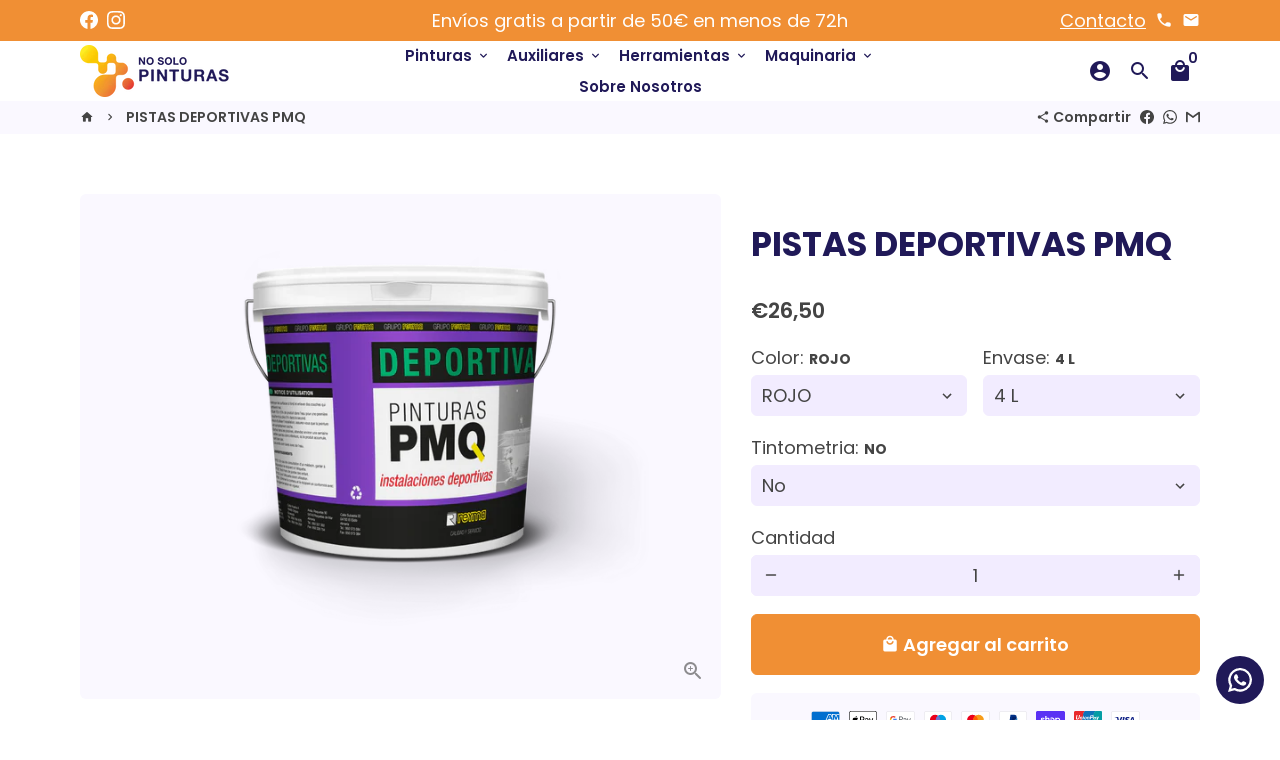

--- FILE ---
content_type: text/html; charset=utf-8
request_url: https://nosolopinturas.com/products/pistas-deportivas-pmq
body_size: 60574
content:
<!doctype html>
<html lang="es">
  <head>


    
    <!-- Basic page needs -->
    <meta charset="utf-8">
    <meta http-equiv="X-UA-Compatible" content="IE=edge,chrome=1">
    <meta name="viewport" content="width=device-width,initial-scale=1,shrink-to-fit=no">
    <meta name="theme-color" content="#FFFFFF">
    <meta name="apple-mobile-web-app-capable" content="yes">
    <meta name="mobile-web-app-capable" content="yes">
    <meta name="author" content="Debutify">

    <!-- Preconnect external ressources -->
    <link rel="preconnect" href="https://cdn.shopify.com" crossorigin>
    <link rel="preconnect" href="https://fonts.shopifycdn.com" crossorigin>
    <link rel="preconnect" href="https://shop.app" crossorigin>
    <link rel="preconnect" href="https://monorail-edge.shopifysvc.com"><link rel="preconnect" href="https://godog.shopifycloud.com"><link rel="preconnect" href="https://www.google.com">
      <link rel="preconnect" href="https://www.gstatic.com">
      <link rel="preconnect" href="https://www.gstatic.com" crossorigin>
      <link rel="preconnect" href="https://fonts.gstatic.com" crossorigin>
      <link rel="preconnect" href="https://www.recaptcha.net" crossorigin><link rel="preconnect" href="https://debutify.com"><!-- Preload assets -->
    <link rel="preload" href="//nosolopinturas.com/cdn/shop/t/5/assets/theme.scss.css?v=33368702987789013491700682868" as="style">
    <link rel="preload" as="font" href="//nosolopinturas.com/cdn/fonts/poppins/poppins_n7.56758dcf284489feb014a026f3727f2f20a54626.woff2" type="font/woff2" crossorigin>
    <link rel="preload" as="font" href="//nosolopinturas.com/cdn/fonts/poppins/poppins_n6.aa29d4918bc243723d56b59572e18228ed0786f6.woff2" type="font/woff2" crossorigin>
    <link rel="preload" as="font" href="//nosolopinturas.com/cdn/fonts/poppins/poppins_n4.0ba78fa5af9b0e1a374041b3ceaadf0a43b41362.woff2" type="font/woff2" crossorigin>
    <link rel="preload" as="font" href="//nosolopinturas.com/cdn/shop/t/5/assets/material-icons-round.woff2?v=42163961327098976921625049445" type="font/woff2" crossorigin>
    <link rel="preload" href="//nosolopinturas.com/cdn/shop/t/5/assets/jquery-2.2.3.min.js?v=171730250359325013191625049465" as="script">
    <link rel="preload" href="//nosolopinturas.com/cdn/shop/t/5/assets/theme.min.js?v=122240287618224778251625049465" as="script">
    <link rel="preload" href="//nosolopinturas.com/cdn/shop/t/5/assets/lazysizes.min.js?v=46221891067352676611625049444" as="script"><link rel="preload" href="//nosolopinturas.com/cdn/shop/t/5/assets/dbtfy-addons.min.js?v=105764973031530204491646925221" as="script"><link rel="canonical" href="https://nosolopinturas.com/products/pistas-deportivas-pmq"><!-- Fav icon --><link sizes="192x192" rel="shortcut icon" type="image/png" id="favicon"
          href="//nosolopinturas.com/cdn/shop/files/Favicone_nosolopinturas_1_192x192.png?v=1626362206"
    >

    <!-- Title and description -->
    <title>
      PISTAS DEPORTIVAS PMQ - - 0,00 € &ndash; Tienda de pinturas NOSOLOPINTURAS
    </title><meta name="description" content="Affordable product PISTAS DEPORTIVAS PMQ - - from PINTURA PARA SUELOS range"><!-- Social meta --><!-- /snippets/social-meta-tags.liquid -->
<meta property="og:site_name" content="Tienda de pinturas NOSOLOPINTURAS">
<meta property="og:url" content="https://nosolopinturas.com/products/pistas-deportivas-pmq">
<meta property="og:title" content="PISTAS DEPORTIVAS PMQ - - 0,00 €">
<meta property="og:type" content="product">
<meta property="og:description" content="Affordable product PISTAS DEPORTIVAS PMQ - - from PINTURA PARA SUELOS range"><meta property="og:price:amount" content="26,50">
  <meta property="og:price:currency" content="EUR"><meta property="og:image" content="http://nosolopinturas.com/cdn/shop/products/939_1200x1200.jpg?v=1625560339">
<meta property="og:image:secure_url" content="https://nosolopinturas.com/cdn/shop/products/939_1200x1200.jpg?v=1625560339">
<meta name="twitter:card" content="summary_large_image">
<meta name="twitter:title" content="PISTAS DEPORTIVAS PMQ - - 0,00 €">
<meta name="twitter:description" content="Affordable product PISTAS DEPORTIVAS PMQ - - from PINTURA PARA SUELOS range">
<!-- CSS  -->
    <link href="//nosolopinturas.com/cdn/shop/t/5/assets/theme.scss.css?v=33368702987789013491700682868" rel="stylesheet" type="text/css" media="all" />

    <!-- Load fonts independently to prevent redering blocks -->
    <style>
      @font-face {
  font-family: Poppins;
  font-weight: 700;
  font-style: normal;
  font-display: swap;
  src: url("//nosolopinturas.com/cdn/fonts/poppins/poppins_n7.56758dcf284489feb014a026f3727f2f20a54626.woff2") format("woff2"),
       url("//nosolopinturas.com/cdn/fonts/poppins/poppins_n7.f34f55d9b3d3205d2cd6f64955ff4b36f0cfd8da.woff") format("woff");
}

      @font-face {
  font-family: Poppins;
  font-weight: 600;
  font-style: normal;
  font-display: swap;
  src: url("//nosolopinturas.com/cdn/fonts/poppins/poppins_n6.aa29d4918bc243723d56b59572e18228ed0786f6.woff2") format("woff2"),
       url("//nosolopinturas.com/cdn/fonts/poppins/poppins_n6.5f815d845fe073750885d5b7e619ee00e8111208.woff") format("woff");
}

      @font-face {
  font-family: Poppins;
  font-weight: 400;
  font-style: normal;
  font-display: swap;
  src: url("//nosolopinturas.com/cdn/fonts/poppins/poppins_n4.0ba78fa5af9b0e1a374041b3ceaadf0a43b41362.woff2") format("woff2"),
       url("//nosolopinturas.com/cdn/fonts/poppins/poppins_n4.214741a72ff2596839fc9760ee7a770386cf16ca.woff") format("woff");
}

      @font-face {
  font-family: Poppins;
  font-weight: 700;
  font-style: normal;
  font-display: swap;
  src: url("//nosolopinturas.com/cdn/fonts/poppins/poppins_n7.56758dcf284489feb014a026f3727f2f20a54626.woff2") format("woff2"),
       url("//nosolopinturas.com/cdn/fonts/poppins/poppins_n7.f34f55d9b3d3205d2cd6f64955ff4b36f0cfd8da.woff") format("woff");
}

      @font-face {
  font-family: Poppins;
  font-weight: 400;
  font-style: italic;
  font-display: swap;
  src: url("//nosolopinturas.com/cdn/fonts/poppins/poppins_i4.846ad1e22474f856bd6b81ba4585a60799a9f5d2.woff2") format("woff2"),
       url("//nosolopinturas.com/cdn/fonts/poppins/poppins_i4.56b43284e8b52fc64c1fd271f289a39e8477e9ec.woff") format("woff");
}

      @font-face {
  font-family: Poppins;
  font-weight: 700;
  font-style: italic;
  font-display: swap;
  src: url("//nosolopinturas.com/cdn/fonts/poppins/poppins_i7.42fd71da11e9d101e1e6c7932199f925f9eea42d.woff2") format("woff2"),
       url("//nosolopinturas.com/cdn/fonts/poppins/poppins_i7.ec8499dbd7616004e21155106d13837fff4cf556.woff") format("woff");
}

      @font-face {
  font-family: Poppins;
  font-weight: 900;
  font-style: normal;
  font-display: swap;
  src: url("//nosolopinturas.com/cdn/fonts/poppins/poppins_n9.eb6b9ef01b62e777a960bfd02fc9fb4918cd3eab.woff2") format("woff2"),
       url("//nosolopinturas.com/cdn/fonts/poppins/poppins_n9.6501a5bd018e348b6d5d6e8c335f9e7d32a80c36.woff") format("woff");
}

      @font-face {
        font-family: Material Icons Round;
        font-weight: 400;
        font-style: normal;
        font-display: block;
        src: url(//nosolopinturas.com/cdn/shop/t/5/assets/material-icons-round.woff2?v=42163961327098976921625049445) format("woff2");
      }
    </style>

    <!-- Theme strings and settings -->
    <script>window.debutify = true;window.theme = window.theme || {};

      theme.variables = {
        small: 769,
        postSmall: 769.1,
        animationDuration: 600,
        animationSlow: 1000,
        transitionSpeed: 300,
        fastClickPluginLink: "\/\/nosolopinturas.com\/cdn\/shop\/t\/5\/assets\/FastClick.js?v=38733970534528769321625049437",
        jQueryUIPluginLink: "\/\/nosolopinturas.com\/cdn\/shop\/t\/5\/assets\/jquery-ui.min.js?v=140052863542541936261625049442",
        jQueryUIAutocompletePluginLink: "\/\/nosolopinturas.com\/cdn\/shop\/t\/5\/assets\/jquery.ui.autocomplete.scroll.min.js?v=65694924680175604831625049443",
        jQueryExitIntentPluginLink: "\/\/nosolopinturas.com\/cdn\/shop\/t\/5\/assets\/jquery.exitintent.min.js?v=141936771459652646111625049443",
        trackingPluginLink: "\/\/www.17track.net\/externalcall.js",
        speedBoosterPluginLink: "\/\/nosolopinturas.com\/cdn\/shop\/t\/5\/assets\/instant.page.min.js?v=111932921325309411101625049442",
        cartCount: 0
      };

      theme.settings = {
        cartType: "page",
        stickyHeader: true,
        heightHeader: 60,
        heightHeaderMobile: 60,
        icon: "material-icons-round",
        currencyOriginalPrice: true,
        customCurrency: false,
        dbtfyATCAnimationType: "shakeX",
        dbtfyATCAnimationInterval: 10,
        dbtfyShopProtectImage: true,
        dbtfyShopProtectDrag: true,
        dbtfyShopProtectTextProduct: true,
        dbtfyShopProtectTextArticle: true,
        dbtfyShopProtectCollection: true,
        dbtfyLiveViewMax: 34,
        dbtfyLiveViewMin: 5,
        dbtfyLiveViewIntervalSteps: 3,
        dbtfyLiveViewIntervalTime: 5000,
        dbtfySkipCart: false,
        isSearchEnabled: true,
        customScript: "",
        dbtfyInactiveTabFirstMessage: "🔥 Don't forget this...",
        dbtfyInactiveTabSecondMessage: "🔥 Come back!",
        dbtfyInactiveTabDelay: 1,
        faviconImage: "\/\/nosolopinturas.com\/cdn\/shop\/files\/Favicone_nosolopinturas_1_192x192.png?v=1626362206",
        cartFaviconImage:""};

      theme.strings = {
        zoomClose: "Cerrar (esc)",
        zoomPrev: "Anterior (tecla de flecha izquierda)",
        zoomNext: "Siguiente (tecla de flecha derecha)",
        moneyFormat: "€{{amount_with_comma_separator}}",
        moneyWithCurrencyFormat: "€{{amount_with_comma_separator}} EUR",
        currencyFormat: "money_format",
        defaultCurrency: "USD",
        saveFormat: "Ahorra {{ saved_amount }}",
        addressError: "No se puede encontrar esa dirección",
        addressNoResults: "No results for that address",
        addressQueryLimit: "Se ha excedido el límite de uso de la API de Google . Considere la posibilidad de actualizar a un \u003ca href=\"https:\/\/developers.google.com\/maps\/premium\/usage-limits\"\u003ePlan Premium\u003c\/a\u003e.",
        authError: "Hubo un problema de autenticación con su cuenta de Google Maps.",
        cartCookie: "Habilite las cookies para usar el carrito de compras",
        addToCart: "Agregar al carrito",
        soldOut: "Agotado",
        unavailable: "No disponible",
        regularPrice: "Precio habitual",
        salePrice: "Precio de venta",
        saveLabel: "Ahorra {{ saved_amount }}",
        quantityLabel: "Cantidad",
        closeText: "Cerrar (esc)",
        shopCurrency: "EUR",
        agreeTermsWarningMessage: "\u003cp\u003eYou must agree with the terms and conditions of sales to check out.\u003c\/p\u003e",shopPrimaryLocale: "es",};

      window.lazySizesConfig = window.lazySizesConfig || {};
      window.lazySizesConfig.customMedia = {
        "--small": `(max-width: ${theme.variables.small}px)`
      };
    </script>

    <!-- JS -->
    <script src="//nosolopinturas.com/cdn/shop/t/5/assets/jquery-2.2.3.min.js?v=171730250359325013191625049465" type="text/javascript"></script>

    <script src="//nosolopinturas.com/cdn/shop/t/5/assets/theme.min.js?v=122240287618224778251625049465" defer="defer"></script>

    <script src="//nosolopinturas.com/cdn/shop/t/5/assets/lazysizes.min.js?v=46221891067352676611625049444" async="async"></script><script src="//nosolopinturas.com/cdn/shop/t/5/assets/dbtfy-addons.min.js?v=105764973031530204491646925221" defer="defer"></script><!-- Header hook for plugins -->
    <script>
  window.sortByRelevance = false;
  window.moneyFormat = "€{{amount_with_comma_separator}}";
  window.GloboMoneyFormat = "€{{amount_with_comma_separator}}";
  window.GloboMoneyWithCurrencyFormat = "€{{amount_with_comma_separator}} EUR";
  window.shopCurrency = "EUR";
  window.isMultiCurrency = false;
  window.assetsUrl = '//nosolopinturas.com/cdn/shop/t/5/assets/';
  window.filesUrl = '//nosolopinturas.com/cdn/shop/files/';
  var page_id = 0;
  var GloboFilterConfig = {
    api: {
      filterUrl: "https://filter-eu.globosoftware.net/filter",
      searchUrl: "https://filter-eu.globosoftware.net/search",
      url: "https://filter-eu.globosoftware.net",
    },
    shop: {
      name: "Tienda de pinturas NOSOLOPINTURAS",
      url: "https://nosolopinturas.com",
      domain: "nosolopinturas.myshopify.com",
      is_multicurrency: false,
      currency: "EUR",
      cur_currency: "EUR",
      cur_locale: "es",
      locale: "es",
      product_image: {width: 360, height: 504},
      no_image_url: "https://cdn.shopify.com/s/images/themes/product-1.png",
      themeStoreId: 796,
      swatches: [],
      translation: {"default":{"search":{"suggestions":"Suggestions","collections":"Collections","pages":"Pages","product":"Product","products":"Products","view_all":"Search for","not_found":"Sorry, nothing found for"},"form":{"title":"Search Products","submit":"Search"},"filter":{"filter_by":"Filter By","clear_all":"Clear All","view":"View","clear":"Clear","in_stock":"In Stock","out_of_stock":"Out of Stock","ready_to_ship":"Ready to ship","search":"Search options"},"sort":{"sort_by":"Sort By","manually":"Featured","availability_in_stock_first":"Availability","relevance":"Relevance","best_selling":"Best Selling","alphabetically_a_z":"Alphabetically, A-Z","alphabetically_z_a":"Alphabetically, Z-A","price_low_to_high":"Price, low to high","price_high_to_low":"Price, high to low","date_new_to_old":"Date, new to old","date_old_to_new":"Date, old to new","sale_off":"% Sale off"},"product":{"add_to_cart":"Add to cart","unavailable":"Unavailable","sold_out":"Sold out","sale":"Sale","load_more":"Load more","limit":"Show","search":"Search products","no_results":"Sorry, there are no products in this collection"}}},
      redirects: null,
      images: [],
      settings: {"sticky_header":true,"sticky_announcement_bar":false,"hero_header":false,"height_header":60,"height_header_mobile":60,"search_enabled":true,"search_product":false,"icon":"material-icons-round","grid_product_vendor":false,"grid_product_truncate":true,"grid_product_hover":true,"enable_product_accent_background":false,"tag_placement":"top-left","collection_grid_card":false,"collection_grid_products_count":true,"collection_grid_animation":true,"show_collection_grid_button":true,"collection_grid_button_label":"Ver Colección","collection_grid_button_style":"btn--primary","collection_grid_button_size":"btn--small","show_author":false,"show_date":true,"show_comments":false,"word_count":12,"show_locale_selector":true,"show_currency_selector":true,"newsletter_name":true,"newsletter_optin":true,"show_hero":true,"section_height":"xsmall","section_height_mobile":"xsmall","border_radius":6,"border_width":"1","button_padding_x":24,"button_padding_y":16,"show_top_button":true,"top_button_mobile":false,"top_button_position":"center","page_title_background":false,"show_breadcrumbs":true,"show_back_to_collection":true,"page_wrapper":"1180","payment_icon_size":18,"payment_icon_1":"","payment_icon_2":"","payment_icon_3":"","payment_icon_4":"","transition_hover_enabled":true,"enable_payment_button":false,"sale_type":"amount","section_padding_size":"large","browsing_link":"\/collections\/all","buy_now_text":"","zindex_drawer":"999999999","cart_notes_enable":true,"cart_type":"page","icon_cart":"local_mall","cart_bubble":true,"cart_bubble_animation":true,"cart_count":true,"cart_cost_checkout":true,"checkout_icon":"lock","color_announcement_bg":"#f08f34","color_announcement_text":"#FFFFFF","color_nav_bg":"#FFFFFF","color_nav_border":"#E5E5E5","color_nav_text":"#201958","color_body_bg":"#FFFFFF","color_default":"#FAF8FF","color_border":"#E5E5E5","color_headings":"#201958","color_body_text":"#444444","color_primary":"#f08f34","color_button_text":"#ffffff","color_secondary":"#201958","color_input":"#F2ECFF","color_sales_price":"#e2312d","color_drawer_bg":"#f08f34","color_drawer_default":"#ffffff","color_drawer_border":"#ffffff","color_drawer_text":"#201958","color_drawer_primary":"#201958","color_drawer_button_text":"#ffffff","color_drawer_secondary":"#2DFFB3","color_drawer_input":"#ffffff","color_drawer_error_text":"#2DFFB3","color_drawer_sales_price":"#e2312d","color_drawer_overlay":"#FFFFFF","color_drawer_overlay_opacity":63,"color_footer_bg":"#f08f34","color_footer_default":"#201958","color_footer_border":"#ffffff","color_footer_text":"#201958","color_footer_primary":"#201958","color_footer_button_text":"#ffffff","color_footer_secondary":"#201958","color_footer_input":"#ffffff","color_footer_sales_price":"#e2312d","color_overlay":"#201958","color_transparent_nav_text":"#FFFFFF","opacity_overlay":40,"custom_style":"","custom_script":"","favicon":"\/\/nosolopinturas.com\/cdn\/shop\/files\/Favicone_nosolopinturas_1.png?v=1626362206","review_app":"judge_me","review_section_style":"section-border","review_widget_tabs":true,"review_badge_product_grid":true,"share_facebook":true,"share_twitter":false,"share_pinterest":false,"share_whatsapp":true,"share_linkedin":false,"share_reddit":false,"share_email":true,"share_messenger":false,"facebook_page_id":"393699844383981","social_facebook_link":"https:\/\/www.facebook.com\/nosolopinturas","social_twitter_link":"","social_pinterest_link":"","social_instagram_link":"https:\/\/www.instagram.com\/nosolopinturas\/","social_snapchat_link":"","social_whatsapp_link":"","social_telegram_link":"","social_tiktok_link":"","social_linkedin_link":"","social_reddit_link":"","social_messenger_link":"","social_tumblr_link":"","social_youtube_link":"","social_vimeo_link":"","header_family":{"error":"json not allowed for this object"},"header_font_size":34,"header_font_size_big":80,"header_spacing":0,"header_transform":"initial","accent_family":{"error":"json not allowed for this object"},"accent_spacing":0,"accent_transform":"initial","button_uppercase":false,"base_family":{"error":"json not allowed for this object"},"base_font_size":18,"dbtfy_addtocart_animation":false,"dbtfy_age_check":false,"dbtfy_agree_to_terms":false,"dbtfy_automatic_geolocation":false,"dbtfy_back_in_stock":false,"dbtfy_cart_countdown":false,"dbtfy_cart_favicon":false,"dbtfy_cart_discount":true,"dbtfy_cart_goal":false,"dbtfy_cart_savings":false,"dbtfy_cart_upsell":false,"dbtfy_collection_addtocart":false,"dbtfy_collection_filters":true,"dbtfy_color_swatches":false,"dbtfy_cookie_box":false,"dbtfy_custom_currencies":false,"dbtfy_delivery_time":false,"dbtfy_discount_saved":false,"dbtfy_facebook_messenger":false,"dbtfy_faq_page":true,"dbtfy_infinite_scroll":false,"dbtfy_inactive_tab_message":false,"dbtfy_instagram_feed":false,"dbtfy_inventory_quantity":false,"dbtfy_linked_options":false,"dbtfy_live_view":false,"dbtfy_mega_menu":false,"dbtfy_menu_bar":false,"dbtfy_newsletter_popup":false,"dbtfy_order_feedback":false,"dbtfy_order_tracking":false,"dbtfy_page_speed_booster":false,"dbtfy_page_transition":false,"dbtfy_pricing_table":false,"dbtfy_product_bullet_points":false,"dbtfy_product_image_crop":false,"dbtfy_product_tabs":false,"dbtfy_quantity_breaks":false,"dbtfy_quick_view":false,"dbtfy_recently_viewed":false,"dbtfy_sales_countdown":false,"dbtfy_sales_pop":false,"dbtfy_shop_protect":false,"dbtfy_skip_cart":false,"dbtfy_size_chart":false,"dbtfy_smart_search":true,"dbtfy_social_discount":false,"dbtfy_sticky_addtocart":false,"synced_variant_image":false,"dbtfy_trust_badge":true,"dbtfy_upsell_bundles":false,"dbtfy_upsell_popup":false,"dbtfy_wish_list":false,"dbtfy_addtocart_animation_type":"shakeX","dbtfy_addtocart_animation_interval":10,"dbtfy_age_check_option":"birth-date","dbtfy_age_check_valid_age":18,"dbtfy_age_check_logo_svg":"","dbtfy_age_check_logo_image_width":80,"dbtfy_age_check_title":"Age Check","dbtfy_age_check_description":"Please verify your age to continue.","dbtfy_age_check_error_message":"You are too young to view this website.","dbtfy_age_check_yes":"Yes","dbtfy_age_check_no":"No","dbtfy_age_check_enter":"Enter","dbtfy_agree_text":"\u003cp\u003eI agree with the terms \u0026 conditions.\u003c\/p\u003e","dbtfy_agree_warning_text":"\u003cp\u003eYou must agree with the terms and conditions of sales to check out.\u003c\/p\u003e","dbtfy_agree_order_title":"I agree terms and conditions.","dbtfy_agree_order_yes_answer":"Yes","dbtfy_back_in_stock_richtext":"\u003cp\u003eNotify me when this product is available:\u003c\/p\u003e","dbtfy_back_in_stock_icon":"notifications_active","dbtfy_back_in_stock_btn":"Notify me","dbtfy_back_in_stock_btn_animation":false,"dbtfy_back_in_stock_success":"\u003cp\u003eWe will notify you as soon as the item is in stock!\u003c\/p\u003e","dbtfy_back_in_stock_body_prefix":"Please notify me when","dbtfy_back_in_stock_body_suffix":"becomes available -","dbtfy_cart_countdown_time_mins":5,"dbtfy_cart_countdown_icons":"check_circle","dbtfy_cart_countdown_prefix":"Your cart is saved for the next","dbtfy_cart_countdown_suffix":"","dbtfy_cart_countdown_icon_over":"alarm","dbtfy_cart_countdown_msg_over":"Order before your items are out of stock!","dbtfy_cart_countdown_m":"m","dbtfy_cart_countdown_s":"s","dbtfy_cart_discount_label":"¿Tienes un código de descuento?","dbtfy_cart_discount_icon":"local_offer","dbtfy_cart_discount_placeholder":"Introduce tu código","dbtfy_cart_discount_apply_button_label":"Apply discount code","dbtfy_cart_discount_apply_button_icons":"check_circle","dbtfy_cart_goal_before_text":"You're","dbtfy_cart_goal_amount":"70","dbtfy_cart_goal_after_text":"away from FREE shipping!","dbtfy_cart_goal_reached_text":"You are eligible for FREE shipping!","dbtfy_cart_goal_icons":"local_shipping","dbtfy_cart_discount_savings_label":"Total savings","dbtfy_collection_filters_button_title":"Filtros","dbtfy_collection_filters_button_icon":"filter_alt","dbtfy_color_swatches_color":"Color","dbtfy_color_swatches_grid":"Color","dbtfy_color_swatches_count":3,"dbtfy_cookie_box_inverted":true,"dbtfy_cookie_box_text":"\u003cp\u003e\u003cstrong\u003eDo you like cookies?\u003c\/strong\u003e 🍪 We use cookies to ensure you get the best experience on our website.\u003c\/p\u003e","dbtfy_cookie_box_button_label":"Accept cookies","dbtfy_cookie_box_button_style":"btn--primary","currency_format":"money_format","supported_currencies":"USD CAD INR GBP AUD EUR JPY","default_currency":"USD","default_price":true,"dbtfy_delivery_time_position":"under_add_to_cart_button","dbtfy_delivery_time_icons":"local_shipping","dbtfy_delivery_time_prefix":"Buy now to receive in","dbtfy_delivery_time_separator":"-","dbtfy_delivery_time_suffix":"days","dbtfy_delivery_time_date":false,"dbtfy_delivery_time_format":"%b %d","dbtfy_delivery_time_from":7,"dbtfy_delivery_time_to":14,"dbtfy_specific_delivery_time_from_1":7,"dbtfy_specific_delivery_time_to_1":14,"dbtfy_specific_delivery_time_from_2":7,"dbtfy_specific_delivery_time_to_2":14,"dbtfy_specific_delivery_time_from_3":7,"dbtfy_specific_delivery_time_to_3":14,"dbtfy_specific_delivery_time_from_4":7,"dbtfy_specific_delivery_time_to_4":14,"dbtfy_specific_delivery_time_from_5":7,"dbtfy_specific_delivery_time_to_5":14,"dbtfy_facebook_messenger_code":"","dbtfy_facebook_messenger_mobile":false,"dbtfy_inactive_tab_message_text_first":"🔥 Don't forget this...","dbtfy_inactive_tab_message_text_second":"🔥 Come back!","dbtfy_inactive_tab_delay":1,"dbtfy_infinite_scroll_options":"click","dbtfy_infinite_scroll_loading_text":"Load more","dbtfy_infinite_scroll_button_style":"btn--primary","dbtfy_inventory_quantity_icons":"history","dbtfy_inventory_quantity_prefix":"Only","dbtfy_inventory_quantity_suffix":"left in stock","dbtfy_inventory_quantity_show_random":false,"dbtfy_inventory_quantity_min":3,"dbtfy_inventory_quantity_max":14,"dbtfy_inventory_quantity_threshold":10,"dbtfy_threshold_text":"In stock","dbtfy_live_view_position":"under_add_to_cart_button","dbtfy_live_view_prefix":"","dbtfy_live_view_people":"visitors","dbtfy_live_view_suffix":"are browsing our store","dbtfy_live_view_icons":"visibility","dbtfy_live_view_min":5,"dbtfy_live_view_max":34,"dbtfy_live_view_interval_steps":3,"dbtfy_live_view_interval":5,"dbtfy_menu_bar_link_list":"main-menu","dbtfy_menu_bar_mobile":true,"dbtfy_menu_bar_desktop":true,"dbtfy_newsletter_floating_bar":true,"dbtfy_floating_bar_mobile":false,"dbtfy_floating_bar_position":"right","dbtfy_floating_bar_text":"Get 20% off!","dbtfy_floating_bar_icons":"arrow_drop_up","dbtfy_newsletter_popup_width":"medium","dbtfy_newsletter_popup_image_whole":false,"dbtfy_newsletter_popup_image_position":"center center","dbtfy_newsletter_popup_title":"Subscribe to our Newsletter!","dbtfy_newsletter_popup_text":"\u003cp\u003eGet 10% off your first purchase by subscribing to our newsletter.\u003c\/p\u003e","dbtfy_newsletter_popup_close":"No thanks, I don't like discounts.","dbtfy_newsletter_popup_icons":"mail","dbtfy_newsletter_popup_time_trigger":false,"dbtfy_newsletter_popup_timeout":15,"dbtfy_newsletter_popup_exit_intent":true,"dbtfy_newsletter_popup_scroll_depth":false,"dbtfy_newsletter_popup_scroll_percentage":15,"dbtfy_newsletter_popup_title_success":"Thank you!","dbtfy_newsletter_popup_text_success":"\u003cp\u003eCopy the discount code below and paste it at checkout to get your discount!\u003c\/p\u003e","dbtfy_newsletter_popup_reward_button":"Apply discount code","dbtfy_newsletter_popup_discount_name":"","dbtfy_newsletter_popup_discount_amount":"","dbtfy_newsletter_popup_discount_type":"%","dbtfy_order_feedback_required":false,"dbtfy_order_feedback_select_title":"How did you hear about us?","dbtfy_order_feedback_default_options":"Please make a selection","dbtfy_order_feedback_select_options":"Facebook, Twitter, Google, Instagram, Youtube","dbtfy_order_feedback_error_message":"Please select an option below","dbtfy_order_feedback_other_option":"Other","dbtfy_order_feedback_other_placeholder":"E.g. My friend Leo","dbtfy_order_feedback_error_message_other":"Please fill the text field below","dbtfy_order_feedback_title":"How did you hear about us?","dbtfy_order_feedback_other_title":"How did you hear about us from other?","dbtfy_order_tracking_input_text":"Enter your tracking number...","dbtfy_order_tracking_button_text":"Track my order","dbtfy_page_transition_svg":"","dbtfy_page_transition_width":80,"dbtfy_product_image_crop_ratio":"1:1","dbtfy_product_image_crop_position":"center center","dbtfy_quick_view_hide_mobile":false,"dbtfy_quick_view_quantity_selector":false,"icon_placement":"bottom-left","dbtfy_recently_viewed_title":"Recently viewed","dbtfy_sales_pop_mobile":false,"dbtfy_sales_pop_timeago":30,"dbtfy_sales_pop_display":4,"dbtfy_sales_pop_interval":6,"dbtfy_sales_pop_name":"Someone","dbtfy_sales_pop_city":"Montreal Canada","dbtfy_sales_pop_purchase":"has purchased","dbtfy_sales_pop_emoji":"👏","dbtfy_sales_pop_prefix":"","dbtfy_sales_pop_suffix":"ago","dbtfy_sales_pop_icons":"check_circle","dbtfy_sales_pop_verified":"Verified purchase","dbtfy_sales_pop_minute":"minute","dbtfy_sales_pop_minutes":"minutes","dbtfy_sales_pop_hour":"hour","dbtfy_sales_pop_hours":"hours","dbtfy_sales_pop_day":"day","dbtfy_sales_pop_days":"days","dbtfy_shop_protect_image":true,"dbtfy_shop_protect_drag":true,"dbtfy_shop_protect_text_product":true,"dbtfy_shop_protect_text_article":true,"dbtfy_shop_protect_collection":true,"dbtfy_smart_search_price":true,"dbtfy_smart_search_vendor":false,"dbtfy_smart_search_limit":4,"dbtfy_smart_search_products":"Products","dbtfy_smart_search_collections":"Collections","dbtfy_smart_search_articles":"Articles","dbtfy_smart_search_pages":"Pages","dbtfy_smart_search_all":"Show all results for","dbtfy_social_discount_icon":"share","dbtfy_social_discount_link":"Share and get 15% off!","dbtfy_social_discount_width":"","dbtfy_social_discount_popup_title":"Share and get 15% off!","dbtfy_social_discount_popup_text":"Simply share this product on one of the following social networks and you will unlock 15% off!","dbtfy_social_discount_reward_title":"Thank you for sharing!","dbtfy_social_discount_reward_text":"\u003cp\u003eCopy the discount code below and paste it at checkout to get your discount!\u003c\/p\u003e","dbtfy_social_discount_reward_button":"Apply discount code","dbtfy_social_discount_reward_code":"","dbtfy_social_discount_reward_amount":"","dbtfy_social_discount_reward_type":"%","dbtfy_sticky_addtocart_reviews":false,"dbtfy_sticky_addtocart_animation":false,"dbtfy_sticky_addtocart_mobile":false,"dbtfy_sticky_addtocart_position":"bottom","dbtfy_trust_badge_product":true,"dbtfy_trust_badge_cart":true,"dbtfy_trust_badge_text_small":false,"dbtfy_trust_badge_position_in_cart_drawer":"separate_section","dbtfy_trust_badge_text":"Pago seguro y garantizado","dbtfy_trust_badge_text_position":"under","dbtfy_trust_badge_width":"600","dbtfy_wish_list_bubble":true,"dbtfy_wish_list_bubble_animation":true,"dbtfy_wish_list_count":true,"dbtfy_wish_list_icon_placement":"bottom-right","dbtfy_wish_list_add_text":"Add to wish list","dbtfy_wish_list_remove_text":"Remove from wish list","dbtfy_wish_list_empty_text":"Your wishlist is currently empty.","dbtfy_wish_list_share_label":"Share Wish list","checkout_logo_image":"\/\/nosolopinturas.com\/cdn\/shop\/files\/LOGO_OK_NO_SOLO_PINTURA_RGB.png?v=1624879416","checkout_logo_position":"left","checkout_logo_size":"medium","checkout_body_background_color":"#fff","checkout_input_background_color_mode":"white","checkout_sidebar_background_color":"#fafafa","checkout_heading_font":"-apple-system, BlinkMacSystemFont, 'Segoe UI', Roboto, Helvetica, Arial, sans-serif, 'Apple Color Emoji', 'Segoe UI Emoji', 'Segoe UI Symbol'","checkout_body_font":"-apple-system, BlinkMacSystemFont, 'Segoe UI', Roboto, Helvetica, Arial, sans-serif, 'Apple Color Emoji', 'Segoe UI Emoji', 'Segoe UI Symbol'","checkout_accent_color":"#f08f34","checkout_button_color":"#f08f34","checkout_error_color":"#e22120","customer_layout":"customer_area"},
      home_filter: false,
      page: "product",
      layout: "app"
    },
    special_countries: null,
    year_make_model: {
      id: null
    },
    filter: {
      id: {"default":38837}[page_id] || {"default":38837}['default'] || 0,
      layout: 1,
      showCount: 1,
      isLoadMore: 0,
      search: true,
      filter_on_search_page: true
    },
    collection: {
      id:0,
      handle:'',
      sort: 'best-selling',
      tags: null,
      vendor: null,
      type: null,
      term: null,
      limit: 24,
      products_count: 0
    },
    customer: false,
    selector: {
      sortBy: '#SortBy',
      pagination: '.pagination, #gf_pagination_wrap',
      products: '.grid--view-items, .list-view-items'
    }
  };

</script>
<script defer src="//nosolopinturas.com/cdn/shop/t/5/assets/v5.globo.filter.lib.js?v=58818797998480546631626103436"></script>

<link rel="preload stylesheet" href="//nosolopinturas.com/cdn/shop/t/5/assets/v5.globo.search.css?v=78473926071584386591626103442" as="style">



<script>window.performance && window.performance.mark && window.performance.mark('shopify.content_for_header.start');</script><meta name="google-site-verification" content="-8hyypk7f7_Jkp4_tISdHNsDOQnwK8lOriyVDB6HBwY">
<meta name="facebook-domain-verification" content="ahaae50an53gv0cn2e3r0ttex6htrs">
<meta id="shopify-digital-wallet" name="shopify-digital-wallet" content="/57822970011/digital_wallets/dialog">
<meta name="shopify-checkout-api-token" content="f707cac22659c1e291820e65178ae56b">
<meta id="in-context-paypal-metadata" data-shop-id="57822970011" data-venmo-supported="false" data-environment="production" data-locale="es_ES" data-paypal-v4="true" data-currency="EUR">
<link rel="alternate" type="application/json+oembed" href="https://nosolopinturas.com/products/pistas-deportivas-pmq.oembed">
<script async="async" src="/checkouts/internal/preloads.js?locale=es-ES"></script>
<link rel="preconnect" href="https://shop.app" crossorigin="anonymous">
<script async="async" src="https://shop.app/checkouts/internal/preloads.js?locale=es-ES&shop_id=57822970011" crossorigin="anonymous"></script>
<script id="apple-pay-shop-capabilities" type="application/json">{"shopId":57822970011,"countryCode":"ES","currencyCode":"EUR","merchantCapabilities":["supports3DS"],"merchantId":"gid:\/\/shopify\/Shop\/57822970011","merchantName":"Tienda de pinturas NOSOLOPINTURAS","requiredBillingContactFields":["postalAddress","email","phone"],"requiredShippingContactFields":["postalAddress","email","phone"],"shippingType":"shipping","supportedNetworks":["visa","maestro","masterCard","amex"],"total":{"type":"pending","label":"Tienda de pinturas NOSOLOPINTURAS","amount":"1.00"},"shopifyPaymentsEnabled":true,"supportsSubscriptions":true}</script>
<script id="shopify-features" type="application/json">{"accessToken":"f707cac22659c1e291820e65178ae56b","betas":["rich-media-storefront-analytics"],"domain":"nosolopinturas.com","predictiveSearch":true,"shopId":57822970011,"locale":"es"}</script>
<script>var Shopify = Shopify || {};
Shopify.shop = "nosolopinturas.myshopify.com";
Shopify.locale = "es";
Shopify.currency = {"active":"EUR","rate":"1.0"};
Shopify.country = "ES";
Shopify.theme = {"name":"debutify Debutify 3.0.3","id":124339486875,"schema_name":"Debutify","schema_version":"3.0.3","theme_store_id":null,"role":"main"};
Shopify.theme.handle = "null";
Shopify.theme.style = {"id":null,"handle":null};
Shopify.cdnHost = "nosolopinturas.com/cdn";
Shopify.routes = Shopify.routes || {};
Shopify.routes.root = "/";</script>
<script type="module">!function(o){(o.Shopify=o.Shopify||{}).modules=!0}(window);</script>
<script>!function(o){function n(){var o=[];function n(){o.push(Array.prototype.slice.apply(arguments))}return n.q=o,n}var t=o.Shopify=o.Shopify||{};t.loadFeatures=n(),t.autoloadFeatures=n()}(window);</script>
<script>
  window.ShopifyPay = window.ShopifyPay || {};
  window.ShopifyPay.apiHost = "shop.app\/pay";
  window.ShopifyPay.redirectState = null;
</script>
<script id="shop-js-analytics" type="application/json">{"pageType":"product"}</script>
<script defer="defer" async type="module" src="//nosolopinturas.com/cdn/shopifycloud/shop-js/modules/v2/client.init-shop-cart-sync_2Gr3Q33f.es.esm.js"></script>
<script defer="defer" async type="module" src="//nosolopinturas.com/cdn/shopifycloud/shop-js/modules/v2/chunk.common_noJfOIa7.esm.js"></script>
<script defer="defer" async type="module" src="//nosolopinturas.com/cdn/shopifycloud/shop-js/modules/v2/chunk.modal_Deo2FJQo.esm.js"></script>
<script type="module">
  await import("//nosolopinturas.com/cdn/shopifycloud/shop-js/modules/v2/client.init-shop-cart-sync_2Gr3Q33f.es.esm.js");
await import("//nosolopinturas.com/cdn/shopifycloud/shop-js/modules/v2/chunk.common_noJfOIa7.esm.js");
await import("//nosolopinturas.com/cdn/shopifycloud/shop-js/modules/v2/chunk.modal_Deo2FJQo.esm.js");

  window.Shopify.SignInWithShop?.initShopCartSync?.({"fedCMEnabled":true,"windoidEnabled":true});

</script>
<script>
  window.Shopify = window.Shopify || {};
  if (!window.Shopify.featureAssets) window.Shopify.featureAssets = {};
  window.Shopify.featureAssets['shop-js'] = {"shop-cart-sync":["modules/v2/client.shop-cart-sync_CLKquFP5.es.esm.js","modules/v2/chunk.common_noJfOIa7.esm.js","modules/v2/chunk.modal_Deo2FJQo.esm.js"],"init-fed-cm":["modules/v2/client.init-fed-cm_UIHl99eI.es.esm.js","modules/v2/chunk.common_noJfOIa7.esm.js","modules/v2/chunk.modal_Deo2FJQo.esm.js"],"shop-cash-offers":["modules/v2/client.shop-cash-offers_CmfU17z0.es.esm.js","modules/v2/chunk.common_noJfOIa7.esm.js","modules/v2/chunk.modal_Deo2FJQo.esm.js"],"shop-login-button":["modules/v2/client.shop-login-button_TNcmr2ON.es.esm.js","modules/v2/chunk.common_noJfOIa7.esm.js","modules/v2/chunk.modal_Deo2FJQo.esm.js"],"pay-button":["modules/v2/client.pay-button_Bev6HBFS.es.esm.js","modules/v2/chunk.common_noJfOIa7.esm.js","modules/v2/chunk.modal_Deo2FJQo.esm.js"],"shop-button":["modules/v2/client.shop-button_D1FAYBb2.es.esm.js","modules/v2/chunk.common_noJfOIa7.esm.js","modules/v2/chunk.modal_Deo2FJQo.esm.js"],"avatar":["modules/v2/client.avatar_BTnouDA3.es.esm.js"],"init-windoid":["modules/v2/client.init-windoid_DEZXpPDW.es.esm.js","modules/v2/chunk.common_noJfOIa7.esm.js","modules/v2/chunk.modal_Deo2FJQo.esm.js"],"init-shop-for-new-customer-accounts":["modules/v2/client.init-shop-for-new-customer-accounts_BplbpZyb.es.esm.js","modules/v2/client.shop-login-button_TNcmr2ON.es.esm.js","modules/v2/chunk.common_noJfOIa7.esm.js","modules/v2/chunk.modal_Deo2FJQo.esm.js"],"init-shop-email-lookup-coordinator":["modules/v2/client.init-shop-email-lookup-coordinator_HqkMc84a.es.esm.js","modules/v2/chunk.common_noJfOIa7.esm.js","modules/v2/chunk.modal_Deo2FJQo.esm.js"],"init-shop-cart-sync":["modules/v2/client.init-shop-cart-sync_2Gr3Q33f.es.esm.js","modules/v2/chunk.common_noJfOIa7.esm.js","modules/v2/chunk.modal_Deo2FJQo.esm.js"],"shop-toast-manager":["modules/v2/client.shop-toast-manager_SugAQS8a.es.esm.js","modules/v2/chunk.common_noJfOIa7.esm.js","modules/v2/chunk.modal_Deo2FJQo.esm.js"],"init-customer-accounts":["modules/v2/client.init-customer-accounts_fxIyJgvX.es.esm.js","modules/v2/client.shop-login-button_TNcmr2ON.es.esm.js","modules/v2/chunk.common_noJfOIa7.esm.js","modules/v2/chunk.modal_Deo2FJQo.esm.js"],"init-customer-accounts-sign-up":["modules/v2/client.init-customer-accounts-sign-up_DnItKKRk.es.esm.js","modules/v2/client.shop-login-button_TNcmr2ON.es.esm.js","modules/v2/chunk.common_noJfOIa7.esm.js","modules/v2/chunk.modal_Deo2FJQo.esm.js"],"shop-follow-button":["modules/v2/client.shop-follow-button_Bfwbpk3m.es.esm.js","modules/v2/chunk.common_noJfOIa7.esm.js","modules/v2/chunk.modal_Deo2FJQo.esm.js"],"checkout-modal":["modules/v2/client.checkout-modal_BA6xEtNy.es.esm.js","modules/v2/chunk.common_noJfOIa7.esm.js","modules/v2/chunk.modal_Deo2FJQo.esm.js"],"shop-login":["modules/v2/client.shop-login_D2RP8Rbe.es.esm.js","modules/v2/chunk.common_noJfOIa7.esm.js","modules/v2/chunk.modal_Deo2FJQo.esm.js"],"lead-capture":["modules/v2/client.lead-capture_Dq1M6aah.es.esm.js","modules/v2/chunk.common_noJfOIa7.esm.js","modules/v2/chunk.modal_Deo2FJQo.esm.js"],"payment-terms":["modules/v2/client.payment-terms_DYWUeaxY.es.esm.js","modules/v2/chunk.common_noJfOIa7.esm.js","modules/v2/chunk.modal_Deo2FJQo.esm.js"]};
</script>
<script>(function() {
  var isLoaded = false;
  function asyncLoad() {
    if (isLoaded) return;
    isLoaded = true;
    var urls = ["https:\/\/static.klaviyo.com\/onsite\/js\/klaviyo.js?company_id=Yv7n7A\u0026shop=nosolopinturas.myshopify.com","https:\/\/static.klaviyo.com\/onsite\/js\/klaviyo.js?company_id=Yv7n7A\u0026shop=nosolopinturas.myshopify.com","https:\/\/cdn.shopify.com\/s\/files\/1\/0578\/2297\/0011\/t\/5\/assets\/booster_eu_cookie_57822970011.js?v=1627571579\u0026shop=nosolopinturas.myshopify.com","https:\/\/configs.carthike.com\/carthike.js?shop=nosolopinturas.myshopify.com","https:\/\/admin.revenuehunt.com\/embed.js?shop=nosolopinturas.myshopify.com"];
    for (var i = 0; i < urls.length; i++) {
      var s = document.createElement('script');
      s.type = 'text/javascript';
      s.async = true;
      s.src = urls[i];
      var x = document.getElementsByTagName('script')[0];
      x.parentNode.insertBefore(s, x);
    }
  };
  if(window.attachEvent) {
    window.attachEvent('onload', asyncLoad);
  } else {
    window.addEventListener('load', asyncLoad, false);
  }
})();</script>
<script id="__st">var __st={"a":57822970011,"offset":3600,"reqid":"f2a8d8d5-38b2-4a43-9643-e1dc478a6193-1769345810","pageurl":"nosolopinturas.com\/products\/pistas-deportivas-pmq","u":"426913cb76db","p":"product","rtyp":"product","rid":6889969483931};</script>
<script>window.ShopifyPaypalV4VisibilityTracking = true;</script>
<script id="captcha-bootstrap">!function(){'use strict';const t='contact',e='account',n='new_comment',o=[[t,t],['blogs',n],['comments',n],[t,'customer']],c=[[e,'customer_login'],[e,'guest_login'],[e,'recover_customer_password'],[e,'create_customer']],r=t=>t.map((([t,e])=>`form[action*='/${t}']:not([data-nocaptcha='true']) input[name='form_type'][value='${e}']`)).join(','),a=t=>()=>t?[...document.querySelectorAll(t)].map((t=>t.form)):[];function s(){const t=[...o],e=r(t);return a(e)}const i='password',u='form_key',d=['recaptcha-v3-token','g-recaptcha-response','h-captcha-response',i],f=()=>{try{return window.sessionStorage}catch{return}},m='__shopify_v',_=t=>t.elements[u];function p(t,e,n=!1){try{const o=window.sessionStorage,c=JSON.parse(o.getItem(e)),{data:r}=function(t){const{data:e,action:n}=t;return t[m]||n?{data:e,action:n}:{data:t,action:n}}(c);for(const[e,n]of Object.entries(r))t.elements[e]&&(t.elements[e].value=n);n&&o.removeItem(e)}catch(o){console.error('form repopulation failed',{error:o})}}const l='form_type',E='cptcha';function T(t){t.dataset[E]=!0}const w=window,h=w.document,L='Shopify',v='ce_forms',y='captcha';let A=!1;((t,e)=>{const n=(g='f06e6c50-85a8-45c8-87d0-21a2b65856fe',I='https://cdn.shopify.com/shopifycloud/storefront-forms-hcaptcha/ce_storefront_forms_captcha_hcaptcha.v1.5.2.iife.js',D={infoText:'Protegido por hCaptcha',privacyText:'Privacidad',termsText:'Términos'},(t,e,n)=>{const o=w[L][v],c=o.bindForm;if(c)return c(t,g,e,D).then(n);var r;o.q.push([[t,g,e,D],n]),r=I,A||(h.body.append(Object.assign(h.createElement('script'),{id:'captcha-provider',async:!0,src:r})),A=!0)});var g,I,D;w[L]=w[L]||{},w[L][v]=w[L][v]||{},w[L][v].q=[],w[L][y]=w[L][y]||{},w[L][y].protect=function(t,e){n(t,void 0,e),T(t)},Object.freeze(w[L][y]),function(t,e,n,w,h,L){const[v,y,A,g]=function(t,e,n){const i=e?o:[],u=t?c:[],d=[...i,...u],f=r(d),m=r(i),_=r(d.filter((([t,e])=>n.includes(e))));return[a(f),a(m),a(_),s()]}(w,h,L),I=t=>{const e=t.target;return e instanceof HTMLFormElement?e:e&&e.form},D=t=>v().includes(t);t.addEventListener('submit',(t=>{const e=I(t);if(!e)return;const n=D(e)&&!e.dataset.hcaptchaBound&&!e.dataset.recaptchaBound,o=_(e),c=g().includes(e)&&(!o||!o.value);(n||c)&&t.preventDefault(),c&&!n&&(function(t){try{if(!f())return;!function(t){const e=f();if(!e)return;const n=_(t);if(!n)return;const o=n.value;o&&e.removeItem(o)}(t);const e=Array.from(Array(32),(()=>Math.random().toString(36)[2])).join('');!function(t,e){_(t)||t.append(Object.assign(document.createElement('input'),{type:'hidden',name:u})),t.elements[u].value=e}(t,e),function(t,e){const n=f();if(!n)return;const o=[...t.querySelectorAll(`input[type='${i}']`)].map((({name:t})=>t)),c=[...d,...o],r={};for(const[a,s]of new FormData(t).entries())c.includes(a)||(r[a]=s);n.setItem(e,JSON.stringify({[m]:1,action:t.action,data:r}))}(t,e)}catch(e){console.error('failed to persist form',e)}}(e),e.submit())}));const S=(t,e)=>{t&&!t.dataset[E]&&(n(t,e.some((e=>e===t))),T(t))};for(const o of['focusin','change'])t.addEventListener(o,(t=>{const e=I(t);D(e)&&S(e,y())}));const B=e.get('form_key'),M=e.get(l),P=B&&M;t.addEventListener('DOMContentLoaded',(()=>{const t=y();if(P)for(const e of t)e.elements[l].value===M&&p(e,B);[...new Set([...A(),...v().filter((t=>'true'===t.dataset.shopifyCaptcha))])].forEach((e=>S(e,t)))}))}(h,new URLSearchParams(w.location.search),n,t,e,['guest_login'])})(!0,!0)}();</script>
<script integrity="sha256-4kQ18oKyAcykRKYeNunJcIwy7WH5gtpwJnB7kiuLZ1E=" data-source-attribution="shopify.loadfeatures" defer="defer" src="//nosolopinturas.com/cdn/shopifycloud/storefront/assets/storefront/load_feature-a0a9edcb.js" crossorigin="anonymous"></script>
<script crossorigin="anonymous" defer="defer" src="//nosolopinturas.com/cdn/shopifycloud/storefront/assets/shopify_pay/storefront-65b4c6d7.js?v=20250812"></script>
<script data-source-attribution="shopify.dynamic_checkout.dynamic.init">var Shopify=Shopify||{};Shopify.PaymentButton=Shopify.PaymentButton||{isStorefrontPortableWallets:!0,init:function(){window.Shopify.PaymentButton.init=function(){};var t=document.createElement("script");t.src="https://nosolopinturas.com/cdn/shopifycloud/portable-wallets/latest/portable-wallets.es.js",t.type="module",document.head.appendChild(t)}};
</script>
<script data-source-attribution="shopify.dynamic_checkout.buyer_consent">
  function portableWalletsHideBuyerConsent(e){var t=document.getElementById("shopify-buyer-consent"),n=document.getElementById("shopify-subscription-policy-button");t&&n&&(t.classList.add("hidden"),t.setAttribute("aria-hidden","true"),n.removeEventListener("click",e))}function portableWalletsShowBuyerConsent(e){var t=document.getElementById("shopify-buyer-consent"),n=document.getElementById("shopify-subscription-policy-button");t&&n&&(t.classList.remove("hidden"),t.removeAttribute("aria-hidden"),n.addEventListener("click",e))}window.Shopify?.PaymentButton&&(window.Shopify.PaymentButton.hideBuyerConsent=portableWalletsHideBuyerConsent,window.Shopify.PaymentButton.showBuyerConsent=portableWalletsShowBuyerConsent);
</script>
<script data-source-attribution="shopify.dynamic_checkout.cart.bootstrap">document.addEventListener("DOMContentLoaded",(function(){function t(){return document.querySelector("shopify-accelerated-checkout-cart, shopify-accelerated-checkout")}if(t())Shopify.PaymentButton.init();else{new MutationObserver((function(e,n){t()&&(Shopify.PaymentButton.init(),n.disconnect())})).observe(document.body,{childList:!0,subtree:!0})}}));
</script>
<link id="shopify-accelerated-checkout-styles" rel="stylesheet" media="screen" href="https://nosolopinturas.com/cdn/shopifycloud/portable-wallets/latest/accelerated-checkout-backwards-compat.css" crossorigin="anonymous">
<style id="shopify-accelerated-checkout-cart">
        #shopify-buyer-consent {
  margin-top: 1em;
  display: inline-block;
  width: 100%;
}

#shopify-buyer-consent.hidden {
  display: none;
}

#shopify-subscription-policy-button {
  background: none;
  border: none;
  padding: 0;
  text-decoration: underline;
  font-size: inherit;
  cursor: pointer;
}

#shopify-subscription-policy-button::before {
  box-shadow: none;
}

      </style>

<script>window.performance && window.performance.mark && window.performance.mark('shopify.content_for_header.end');</script>
   

<script>window.__pagefly_analytics_settings__={"acceptTracking":true};</script>
   
<!-- Start of Judge.me Core -->
<link rel="dns-prefetch" href="https://cdn.judge.me/">
<script data-cfasync='false' class='jdgm-settings-script'>window.jdgmSettings={"pagination":5,"disable_web_reviews":false,"badge_no_review_text":"Sin reseñas","badge_n_reviews_text":"{{ n }} reseña/reseñas","hide_badge_preview_if_no_reviews":true,"badge_hide_text":false,"enforce_center_preview_badge":false,"widget_title":"Comentarios de los clientes","widget_open_form_text":"Escribir comentario","widget_close_form_text":"Cancelar comentario","widget_refresh_page_text":"Refrescar la página","widget_summary_text":"Basado en {{ number_of_reviews }} comentarios","widget_no_review_text":"Todavía no hay opiniones","widget_name_field_text":"Nombre","widget_verified_name_field_text":"Nombre Verificado (público)","widget_name_placeholder_text":"Nombre","widget_required_field_error_text":"Este campo es obligatorio.","widget_email_field_text":"Dirección de correo electrónico","widget_verified_email_field_text":"Correo electrónico Verificado (privado, no se puede editar)","widget_email_placeholder_text":"Tu dirección de correo electrónico","widget_email_field_error_text":"Por favor, ingresa una dirección de correo electrónico válida.","widget_rating_field_text":"Calificación","widget_review_title_field_text":"Título de la Reseña","widget_review_title_placeholder_text":"Da un título a tu reseña","widget_review_body_field_text":"Contenido de la reseña","widget_review_body_placeholder_text":"Empieza a escribir aquí...","widget_pictures_field_text":"Imagen/Video (opcional)","widget_submit_review_text":"Enviar Reseña","widget_submit_verified_review_text":"Enviar Reseña Verificada","widget_submit_success_msg_with_auto_publish":"¡Gracias! Por favor, actualiza la página en unos momentos para ver tu reseña. Puedes eliminar o editar tu reseña iniciando sesión en \u003ca href='https://judge.me/login' target='_blank' rel='nofollow noopener'\u003eJudge.me\u003c/a\u003e","widget_submit_success_msg_no_auto_publish":"¡Gracias! Tu reseña se publicará tan pronto como sea aprobada por el administrador de la tienda. Puedes eliminar o editar tu reseña iniciando sesión en \u003ca href='https://judge.me/login' target='_blank' rel='nofollow noopener'\u003eJudge.me\u003c/a\u003e","widget_show_default_reviews_out_of_total_text":"Mostrando {{ n_reviews_shown }} de {{ n_reviews }} reseñas.","widget_show_all_link_text":"Mostrar todas","widget_show_less_link_text":"Mostrar menos","widget_author_said_text":"{{ reviewer_name }} dijo:","widget_days_text":"hace {{ n }} día/días","widget_weeks_text":"hace {{ n }} semana/semanas","widget_months_text":"hace {{ n }} mes/meses","widget_years_text":"hace {{ n }} año/años","widget_yesterday_text":"Ayer","widget_today_text":"Hoy","widget_replied_text":"\u003e\u003e {{ shop_name }} respondió:","widget_read_more_text":"Leer más","widget_reviewer_name_as_initial":"","widget_rating_filter_color":"","widget_rating_filter_see_all_text":"Ver todas las valoraciones","widget_sorting_most_recent_text":"Más reciente","widget_sorting_highest_rating_text":"Calificación más alta","widget_sorting_lowest_rating_text":"Calificación mas baja","widget_sorting_with_pictures_text":"Solo Fotos","widget_sorting_most_helpful_text":"Más útil","widget_open_question_form_text":"Hacer una pregunta","widget_reviews_subtab_text":"Reseñas","widget_questions_subtab_text":"Preguntas","widget_question_label_text":"Pregunta","widget_answer_label_text":"Respuesta","widget_question_placeholder_text":"Escribe tu pregunta aquí","widget_submit_question_text":"Enviar Pregunta","widget_question_submit_success_text":"¡Gracias por tu pregunta! Te notificaremos una vez que sea respondida.","verified_badge_text":"Verificado","verified_badge_bg_color":"","verified_badge_text_color":"","verified_badge_placement":"left-of-reviewer-name","widget_review_max_height":"","widget_hide_border":false,"widget_social_share":false,"widget_thumb":false,"widget_review_location_show":false,"widget_location_format":"country_iso_code","all_reviews_include_out_of_store_products":true,"all_reviews_out_of_store_text":"(fuera de la tienda)","all_reviews_pagination":100,"all_reviews_product_name_prefix_text":"sobre","enable_review_pictures":false,"enable_question_anwser":false,"widget_theme":"","review_date_format":"mm/dd/yyyy","default_sort_method":"most-recent","widget_product_reviews_subtab_text":"Reseñas de productos","widget_shop_reviews_subtab_text":"Reseñas sobre la tienda","widget_other_products_reviews_text":"Reseñas para otros productos","widget_store_reviews_subtab_text":"Reseñas de la tienda","widget_no_store_reviews_text":"Esta tienda no ha recibido ninguna reseña todavía","widget_web_restriction_product_reviews_text":"Este producto no ha recibido ninguna reseña todavía","widget_no_items_text":"No se encontraron elementos","widget_show_more_text":"Mostrar más","widget_write_a_store_review_text":"Escribir una Reseña de la Tienda","widget_other_languages_heading":"Reseñas en Otros Idiomas","widget_translate_review_text":"Traducir reseña a {{ language }}","widget_translating_review_text":"Traduciendo...","widget_show_original_translation_text":"Mostrar original ({{ language }})","widget_translate_review_failed_text":"No se pudo traducir la reseña.","widget_translate_review_retry_text":"Reintentar","widget_translate_review_try_again_later_text":"Intentar más tarde","show_product_url_for_grouped_product":false,"widget_sorting_pictures_first_text":"Fotos primero","show_pictures_on_all_rev_page_mobile":false,"show_pictures_on_all_rev_page_desktop":false,"floating_tab_hide_mobile_install_preference":false,"floating_tab_button_name":"★ Reseñas","floating_tab_title":"Deja que los clientes hablen por nosotros","floating_tab_button_color":"","floating_tab_button_background_color":"","floating_tab_url":"","floating_tab_url_enabled":true,"floating_tab_tab_style":"text","all_reviews_text_badge_text":"Los clientes nos califican {{ shop.metafields.judgeme.all_reviews_rating | round: 1 }}/5 basado en {{ shop.metafields.judgeme.all_reviews_count }} reseñas.","all_reviews_text_badge_text_branded_style":"{{ shop.metafields.judgeme.all_reviews_rating | round: 1 }} de 5 estrellas basado en {{ shop.metafields.judgeme.all_reviews_count }} reseñas","is_all_reviews_text_badge_a_link":false,"show_stars_for_all_reviews_text_badge":false,"all_reviews_text_badge_url":"","all_reviews_text_style":"text","all_reviews_text_color_style":"judgeme_brand_color","all_reviews_text_color":"#108474","all_reviews_text_show_jm_brand":true,"featured_carousel_show_header":true,"featured_carousel_title":"Deja que los clientes hablen por nosotros","testimonials_carousel_title":"Los clientes nos dicen","videos_carousel_title":"Historias de clientes reales","cards_carousel_title":"Los clientes nos dicen","featured_carousel_count_text":"de {{ n }} reseñas","featured_carousel_add_link_to_all_reviews_page":false,"featured_carousel_url":"","featured_carousel_show_images":true,"featured_carousel_autoslide_interval":5,"featured_carousel_arrows_on_the_sides":false,"featured_carousel_height":250,"featured_carousel_width":80,"featured_carousel_image_size":0,"featured_carousel_image_height":250,"featured_carousel_arrow_color":"#eeeeee","verified_count_badge_style":"vintage","verified_count_badge_orientation":"horizontal","verified_count_badge_color_style":"judgeme_brand_color","verified_count_badge_color":"#108474","is_verified_count_badge_a_link":false,"verified_count_badge_url":"","verified_count_badge_show_jm_brand":true,"widget_rating_preset_default":5,"widget_first_sub_tab":"product-reviews","widget_show_histogram":true,"widget_histogram_use_custom_color":false,"widget_pagination_use_custom_color":false,"widget_star_use_custom_color":false,"widget_verified_badge_use_custom_color":false,"widget_write_review_use_custom_color":false,"picture_reminder_submit_button":"Upload Pictures","enable_review_videos":false,"mute_video_by_default":false,"widget_sorting_videos_first_text":"Videos primero","widget_review_pending_text":"Pendiente","featured_carousel_items_for_large_screen":3,"social_share_options_order":"Facebook,Twitter","remove_microdata_snippet":false,"disable_json_ld":false,"enable_json_ld_products":false,"preview_badge_show_question_text":false,"preview_badge_no_question_text":"Sin preguntas","preview_badge_n_question_text":"{{ number_of_questions }} pregunta/preguntas","qa_badge_show_icon":false,"qa_badge_position":"same-row","remove_judgeme_branding":false,"widget_add_search_bar":false,"widget_search_bar_placeholder":"Buscar valoraciones","widget_sorting_verified_only_text":"Solo verificadas","featured_carousel_theme":"compact","featured_carousel_show_rating":true,"featured_carousel_show_title":true,"featured_carousel_show_body":true,"featured_carousel_show_date":false,"featured_carousel_show_reviewer":true,"featured_carousel_show_product":false,"featured_carousel_header_background_color":"#108474","featured_carousel_header_text_color":"#ffffff","featured_carousel_name_product_separator":"reviewed","featured_carousel_full_star_background":"#108474","featured_carousel_empty_star_background":"#dadada","featured_carousel_vertical_theme_background":"#f9fafb","featured_carousel_verified_badge_enable":false,"featured_carousel_verified_badge_color":"#108474","featured_carousel_border_style":"round","featured_carousel_review_line_length_limit":3,"featured_carousel_more_reviews_button_text":"Leer más reseñas","featured_carousel_view_product_button_text":"Ver producto","all_reviews_page_load_reviews_on":"scroll","all_reviews_page_load_more_text":"Cargar Más Reseñas","disable_fb_tab_reviews":false,"enable_ajax_cdn_cache":false,"widget_public_name_text":"mostrado públicamente como","default_reviewer_name":"John Smith","default_reviewer_name_has_non_latin":true,"widget_reviewer_anonymous":"Anónimo","medals_widget_title":"Medallas de Reseñas Judge.me","medals_widget_background_color":"#f9fafb","medals_widget_position":"footer_all_pages","medals_widget_border_color":"#f9fafb","medals_widget_verified_text_position":"left","medals_widget_use_monochromatic_version":false,"medals_widget_elements_color":"#108474","show_reviewer_avatar":true,"widget_invalid_yt_video_url_error_text":"No es una URL de video de YouTube","widget_max_length_field_error_text":"Por favor, ingresa no más de {0} caracteres.","widget_show_country_flag":false,"widget_show_collected_via_shop_app":true,"widget_verified_by_shop_badge_style":"light","widget_verified_by_shop_text":"Verificado por la Tienda","widget_show_photo_gallery":false,"widget_load_with_code_splitting":true,"widget_ugc_install_preference":false,"widget_ugc_title":"Hecho por nosotros, Compartido por ti","widget_ugc_subtitle":"Etiquétanos para ver tu imagen destacada en nuestra página","widget_ugc_arrows_color":"#ffffff","widget_ugc_primary_button_text":"Comprar Ahora","widget_ugc_primary_button_background_color":"#108474","widget_ugc_primary_button_text_color":"#ffffff","widget_ugc_primary_button_border_width":"0","widget_ugc_primary_button_border_style":"none","widget_ugc_primary_button_border_color":"#108474","widget_ugc_primary_button_border_radius":"25","widget_ugc_secondary_button_text":"Cargar Más","widget_ugc_secondary_button_background_color":"#ffffff","widget_ugc_secondary_button_text_color":"#108474","widget_ugc_secondary_button_border_width":"2","widget_ugc_secondary_button_border_style":"solid","widget_ugc_secondary_button_border_color":"#108474","widget_ugc_secondary_button_border_radius":"25","widget_ugc_reviews_button_text":"Ver Reseñas","widget_ugc_reviews_button_background_color":"#ffffff","widget_ugc_reviews_button_text_color":"#108474","widget_ugc_reviews_button_border_width":"2","widget_ugc_reviews_button_border_style":"solid","widget_ugc_reviews_button_border_color":"#108474","widget_ugc_reviews_button_border_radius":"25","widget_ugc_reviews_button_link_to":"judgeme-reviews-page","widget_ugc_show_post_date":true,"widget_ugc_max_width":"800","widget_rating_metafield_value_type":true,"widget_primary_color":"#108474","widget_enable_secondary_color":false,"widget_secondary_color":"#edf5f5","widget_summary_average_rating_text":"{{ average_rating }} de 5","widget_media_grid_title":"Fotos y videos de clientes","widget_media_grid_see_more_text":"Ver más","widget_round_style":false,"widget_show_product_medals":true,"widget_verified_by_judgeme_text":"Verificado por Judge.me","widget_show_store_medals":true,"widget_verified_by_judgeme_text_in_store_medals":"Verificado por Judge.me","widget_media_field_exceed_quantity_message":"Lo sentimos, solo podemos aceptar {{ max_media }} para una reseña.","widget_media_field_exceed_limit_message":"{{ file_name }} es demasiado grande, por favor selecciona un {{ media_type }} menor a {{ size_limit }}MB.","widget_review_submitted_text":"¡Reseña Enviada!","widget_question_submitted_text":"¡Pregunta Enviada!","widget_close_form_text_question":"Cancelar","widget_write_your_answer_here_text":"Escribe tu respuesta aquí","widget_enabled_branded_link":true,"widget_show_collected_by_judgeme":false,"widget_reviewer_name_color":"","widget_write_review_text_color":"","widget_write_review_bg_color":"","widget_collected_by_judgeme_text":"recopilado por Judge.me","widget_pagination_type":"standard","widget_load_more_text":"Cargar Más","widget_load_more_color":"#108474","widget_full_review_text":"Reseña Completa","widget_read_more_reviews_text":"Leer Más Reseñas","widget_read_questions_text":"Leer Preguntas","widget_questions_and_answers_text":"Preguntas y Respuestas","widget_verified_by_text":"Verificado por","widget_verified_text":"Verificado","widget_number_of_reviews_text":"{{ number_of_reviews }} reseñas","widget_back_button_text":"Atrás","widget_next_button_text":"Siguiente","widget_custom_forms_filter_button":"Filtros","custom_forms_style":"vertical","widget_show_review_information":false,"how_reviews_are_collected":"¿Cómo se recopilan las reseñas?","widget_show_review_keywords":false,"widget_gdpr_statement":"Cómo usamos tus datos: Solo te contactaremos sobre la reseña que dejaste, y solo si es necesario. Al enviar tu reseña, aceptas los \u003ca href='https://judge.me/terms' target='_blank' rel='nofollow noopener'\u003etérminos\u003c/a\u003e, \u003ca href='https://judge.me/privacy' target='_blank' rel='nofollow noopener'\u003eprivacidad\u003c/a\u003e y \u003ca href='https://judge.me/content-policy' target='_blank' rel='nofollow noopener'\u003epolíticas de contenido\u003c/a\u003e de Judge.me.","widget_multilingual_sorting_enabled":false,"widget_translate_review_content_enabled":false,"widget_translate_review_content_method":"manual","popup_widget_review_selection":"automatically_with_pictures","popup_widget_round_border_style":true,"popup_widget_show_title":true,"popup_widget_show_body":true,"popup_widget_show_reviewer":false,"popup_widget_show_product":true,"popup_widget_show_pictures":true,"popup_widget_use_review_picture":true,"popup_widget_show_on_home_page":true,"popup_widget_show_on_product_page":true,"popup_widget_show_on_collection_page":true,"popup_widget_show_on_cart_page":true,"popup_widget_position":"bottom_left","popup_widget_first_review_delay":5,"popup_widget_duration":5,"popup_widget_interval":5,"popup_widget_review_count":5,"popup_widget_hide_on_mobile":true,"review_snippet_widget_round_border_style":true,"review_snippet_widget_card_color":"#FFFFFF","review_snippet_widget_slider_arrows_background_color":"#FFFFFF","review_snippet_widget_slider_arrows_color":"#000000","review_snippet_widget_star_color":"#108474","show_product_variant":false,"all_reviews_product_variant_label_text":"Variante: ","widget_show_verified_branding":false,"widget_ai_summary_title":"Los clientes dicen","widget_ai_summary_disclaimer":"Resumen de reseñas impulsado por IA basado en reseñas recientes de clientes","widget_show_ai_summary":false,"widget_show_ai_summary_bg":false,"widget_show_review_title_input":true,"redirect_reviewers_invited_via_email":"review_widget","request_store_review_after_product_review":false,"request_review_other_products_in_order":false,"review_form_color_scheme":"default","review_form_corner_style":"square","review_form_star_color":{},"review_form_text_color":"#333333","review_form_background_color":"#ffffff","review_form_field_background_color":"#fafafa","review_form_button_color":{},"review_form_button_text_color":"#ffffff","review_form_modal_overlay_color":"#000000","review_content_screen_title_text":"¿Cómo calificarías este producto?","review_content_introduction_text":"Nos encantaría que compartieras un poco sobre tu experiencia.","store_review_form_title_text":"¿Cómo calificarías esta tienda?","store_review_form_introduction_text":"Nos encantaría que compartieras un poco sobre tu experiencia.","show_review_guidance_text":true,"one_star_review_guidance_text":"Pobre","five_star_review_guidance_text":"Excelente","customer_information_screen_title_text":"Sobre ti","customer_information_introduction_text":"Por favor, cuéntanos más sobre ti.","custom_questions_screen_title_text":"Tu experiencia en más detalle","custom_questions_introduction_text":"Aquí hay algunas preguntas para ayudarnos a entender más sobre tu experiencia.","review_submitted_screen_title_text":"¡Gracias por tu reseña!","review_submitted_screen_thank_you_text":"La estamos procesando y aparecerá en la tienda pronto.","review_submitted_screen_email_verification_text":"Por favor, confirma tu correo electrónico haciendo clic en el enlace que acabamos de enviarte. Esto nos ayuda a mantener las reseñas auténticas.","review_submitted_request_store_review_text":"¿Te gustaría compartir tu experiencia de compra con nosotros?","review_submitted_review_other_products_text":"¿Te gustaría reseñar estos productos?","store_review_screen_title_text":"¿Te gustaría compartir tu experiencia de compra con nosotros?","store_review_introduction_text":"Valoramos tu opinión y la utilizamos para mejorar. Por favor, comparte cualquier pensamiento o sugerencia que tengas.","reviewer_media_screen_title_picture_text":"Compartir una foto","reviewer_media_introduction_picture_text":"Sube una foto para apoyar tu reseña.","reviewer_media_screen_title_video_text":"Compartir un video","reviewer_media_introduction_video_text":"Sube un video para apoyar tu reseña.","reviewer_media_screen_title_picture_or_video_text":"Compartir una foto o video","reviewer_media_introduction_picture_or_video_text":"Sube una foto o video para apoyar tu reseña.","reviewer_media_youtube_url_text":"Pega tu URL de Youtube aquí","advanced_settings_next_step_button_text":"Siguiente","advanced_settings_close_review_button_text":"Cerrar","modal_write_review_flow":false,"write_review_flow_required_text":"Obligatorio","write_review_flow_privacy_message_text":"Respetamos tu privacidad.","write_review_flow_anonymous_text":"Reseña como anónimo","write_review_flow_visibility_text":"No será visible para otros clientes.","write_review_flow_multiple_selection_help_text":"Selecciona tantos como quieras","write_review_flow_single_selection_help_text":"Selecciona una opción","write_review_flow_required_field_error_text":"Este campo es obligatorio","write_review_flow_invalid_email_error_text":"Por favor ingresa una dirección de correo válida","write_review_flow_max_length_error_text":"Máx. {{ max_length }} caracteres.","write_review_flow_media_upload_text":"\u003cb\u003eHaz clic para subir\u003c/b\u003e o arrastrar y soltar","write_review_flow_gdpr_statement":"Solo te contactaremos sobre tu reseña si es necesario. Al enviar tu reseña, aceptas nuestros \u003ca href='https://judge.me/terms' target='_blank' rel='nofollow noopener'\u003etérminos y condiciones\u003c/a\u003e y \u003ca href='https://judge.me/privacy' target='_blank' rel='nofollow noopener'\u003epolítica de privacidad\u003c/a\u003e.","rating_only_reviews_enabled":false,"show_negative_reviews_help_screen":false,"new_review_flow_help_screen_rating_threshold":3,"negative_review_resolution_screen_title_text":"Cuéntanos más","negative_review_resolution_text":"Tu experiencia es importante para nosotros. Si hubo problemas con tu compra, estamos aquí para ayudar. No dudes en contactarnos, nos encantaría la oportunidad de arreglar las cosas.","negative_review_resolution_button_text":"Contáctanos","negative_review_resolution_proceed_with_review_text":"Deja una reseña","negative_review_resolution_subject":"Problema con la compra de {{ shop_name }}.{{ order_name }}","preview_badge_collection_page_install_status":false,"widget_review_custom_css":"","preview_badge_custom_css":"","preview_badge_stars_count":"5-stars","featured_carousel_custom_css":"","floating_tab_custom_css":"","all_reviews_widget_custom_css":"","medals_widget_custom_css":"","verified_badge_custom_css":"","all_reviews_text_custom_css":"","transparency_badges_collected_via_store_invite":false,"transparency_badges_from_another_provider":false,"transparency_badges_collected_from_store_visitor":false,"transparency_badges_collected_by_verified_review_provider":false,"transparency_badges_earned_reward":false,"transparency_badges_collected_via_store_invite_text":"Reseña recopilada a través de una invitación al negocio","transparency_badges_from_another_provider_text":"Reseña recopilada de otro proveedor","transparency_badges_collected_from_store_visitor_text":"Reseña recopilada de un visitante del negocio","transparency_badges_written_in_google_text":"Reseña escrita en Google","transparency_badges_written_in_etsy_text":"Reseña escrita en Etsy","transparency_badges_written_in_shop_app_text":"Reseña escrita en Shop App","transparency_badges_earned_reward_text":"Reseña ganó una recompensa para una futura compra","product_review_widget_per_page":10,"widget_store_review_label_text":"Reseña de la tienda","checkout_comment_extension_title_on_product_page":"Customer Comments","checkout_comment_extension_num_latest_comment_show":5,"checkout_comment_extension_format":"name_and_timestamp","checkout_comment_customer_name":"last_initial","checkout_comment_comment_notification":true,"preview_badge_collection_page_install_preference":true,"preview_badge_home_page_install_preference":false,"preview_badge_product_page_install_preference":true,"review_widget_install_preference":"","review_carousel_install_preference":true,"floating_reviews_tab_install_preference":"none","verified_reviews_count_badge_install_preference":false,"all_reviews_text_install_preference":false,"review_widget_best_location":true,"judgeme_medals_install_preference":false,"review_widget_revamp_enabled":false,"review_widget_qna_enabled":false,"review_widget_header_theme":"minimal","review_widget_widget_title_enabled":true,"review_widget_header_text_size":"medium","review_widget_header_text_weight":"regular","review_widget_average_rating_style":"compact","review_widget_bar_chart_enabled":true,"review_widget_bar_chart_type":"numbers","review_widget_bar_chart_style":"standard","review_widget_expanded_media_gallery_enabled":false,"review_widget_reviews_section_theme":"standard","review_widget_image_style":"thumbnails","review_widget_review_image_ratio":"square","review_widget_stars_size":"medium","review_widget_verified_badge":"standard_text","review_widget_review_title_text_size":"medium","review_widget_review_text_size":"medium","review_widget_review_text_length":"medium","review_widget_number_of_columns_desktop":3,"review_widget_carousel_transition_speed":5,"review_widget_custom_questions_answers_display":"always","review_widget_button_text_color":"#FFFFFF","review_widget_text_color":"#000000","review_widget_lighter_text_color":"#7B7B7B","review_widget_corner_styling":"soft","review_widget_review_word_singular":"reseña","review_widget_review_word_plural":"reseñas","review_widget_voting_label":"¿Útil?","review_widget_shop_reply_label":"Respuesta de {{ shop_name }}:","review_widget_filters_title":"Filtros","qna_widget_question_word_singular":"Pregunta","qna_widget_question_word_plural":"Preguntas","qna_widget_answer_reply_label":"Respuesta de {{ answerer_name }}:","qna_content_screen_title_text":"Preguntar sobre este producto","qna_widget_question_required_field_error_text":"Por favor, ingrese su pregunta.","qna_widget_flow_gdpr_statement":"Solo te contactaremos sobre tu pregunta si es necesario. Al enviar tu pregunta, aceptas nuestros \u003ca href='https://judge.me/terms' target='_blank' rel='nofollow noopener'\u003etérminos y condiciones\u003c/a\u003e y \u003ca href='https://judge.me/privacy' target='_blank' rel='nofollow noopener'\u003epolítica de privacidad\u003c/a\u003e.","qna_widget_question_submitted_text":"¡Gracias por tu pregunta!","qna_widget_close_form_text_question":"Cerrar","qna_widget_question_submit_success_text":"Te informaremos por correo electrónico cuando te respondamos tu pregunta.","all_reviews_widget_v2025_enabled":false,"all_reviews_widget_v2025_header_theme":"default","all_reviews_widget_v2025_widget_title_enabled":true,"all_reviews_widget_v2025_header_text_size":"medium","all_reviews_widget_v2025_header_text_weight":"regular","all_reviews_widget_v2025_average_rating_style":"compact","all_reviews_widget_v2025_bar_chart_enabled":true,"all_reviews_widget_v2025_bar_chart_type":"numbers","all_reviews_widget_v2025_bar_chart_style":"standard","all_reviews_widget_v2025_expanded_media_gallery_enabled":false,"all_reviews_widget_v2025_show_store_medals":true,"all_reviews_widget_v2025_show_photo_gallery":true,"all_reviews_widget_v2025_show_review_keywords":false,"all_reviews_widget_v2025_show_ai_summary":false,"all_reviews_widget_v2025_show_ai_summary_bg":false,"all_reviews_widget_v2025_add_search_bar":false,"all_reviews_widget_v2025_default_sort_method":"most-recent","all_reviews_widget_v2025_reviews_per_page":10,"all_reviews_widget_v2025_reviews_section_theme":"default","all_reviews_widget_v2025_image_style":"thumbnails","all_reviews_widget_v2025_review_image_ratio":"square","all_reviews_widget_v2025_stars_size":"medium","all_reviews_widget_v2025_verified_badge":"bold_badge","all_reviews_widget_v2025_review_title_text_size":"medium","all_reviews_widget_v2025_review_text_size":"medium","all_reviews_widget_v2025_review_text_length":"medium","all_reviews_widget_v2025_number_of_columns_desktop":3,"all_reviews_widget_v2025_carousel_transition_speed":5,"all_reviews_widget_v2025_custom_questions_answers_display":"always","all_reviews_widget_v2025_show_product_variant":false,"all_reviews_widget_v2025_show_reviewer_avatar":true,"all_reviews_widget_v2025_reviewer_name_as_initial":"","all_reviews_widget_v2025_review_location_show":false,"all_reviews_widget_v2025_location_format":"","all_reviews_widget_v2025_show_country_flag":false,"all_reviews_widget_v2025_verified_by_shop_badge_style":"light","all_reviews_widget_v2025_social_share":false,"all_reviews_widget_v2025_social_share_options_order":"Facebook,Twitter,LinkedIn,Pinterest","all_reviews_widget_v2025_pagination_type":"standard","all_reviews_widget_v2025_button_text_color":"#FFFFFF","all_reviews_widget_v2025_text_color":"#000000","all_reviews_widget_v2025_lighter_text_color":"#7B7B7B","all_reviews_widget_v2025_corner_styling":"soft","all_reviews_widget_v2025_title":"Reseñas de clientes","all_reviews_widget_v2025_ai_summary_title":"Los clientes dicen sobre esta tienda","all_reviews_widget_v2025_no_review_text":"Sé el primero en escribir una reseña","platform":"shopify","branding_url":"https://app.judge.me/reviews/stores/nosolopinturas.com","branding_text":"Desarrollado por Judge.me","locale":"en","reply_name":"Tienda de pinturas NOSOLOPINTURAS","widget_version":"2.1","footer":true,"autopublish":true,"review_dates":true,"enable_custom_form":false,"shop_use_review_site":true,"shop_locale":"es","enable_multi_locales_translations":false,"show_review_title_input":true,"review_verification_email_status":"always","can_be_branded":true,"reply_name_text":"Tienda de pinturas NOSOLOPINTURAS"};</script> <style class='jdgm-settings-style'>.jdgm-xx{left:0}.jdgm-prev-badge[data-average-rating='0.00']{display:none !important}.jdgm-author-all-initials{display:none !important}.jdgm-author-last-initial{display:none !important}.jdgm-rev-widg__title{visibility:hidden}.jdgm-rev-widg__summary-text{visibility:hidden}.jdgm-prev-badge__text{visibility:hidden}.jdgm-rev__replier:before{content:'Tienda de pinturas NOSOLOPINTURAS'}.jdgm-rev__prod-link-prefix:before{content:'sobre'}.jdgm-rev__variant-label:before{content:'Variante: '}.jdgm-rev__out-of-store-text:before{content:'(fuera de la tienda)'}@media only screen and (min-width: 768px){.jdgm-rev__pics .jdgm-rev_all-rev-page-picture-separator,.jdgm-rev__pics .jdgm-rev__product-picture{display:none}}@media only screen and (max-width: 768px){.jdgm-rev__pics .jdgm-rev_all-rev-page-picture-separator,.jdgm-rev__pics .jdgm-rev__product-picture{display:none}}.jdgm-preview-badge[data-template="index"]{display:none !important}.jdgm-verified-count-badget[data-from-snippet="true"]{display:none !important}.jdgm-all-reviews-text[data-from-snippet="true"]{display:none !important}.jdgm-medals-section[data-from-snippet="true"]{display:none !important}.jdgm-ugc-media-wrapper[data-from-snippet="true"]{display:none !important}.jdgm-rev__transparency-badge[data-badge-type="review_collected_via_store_invitation"]{display:none !important}.jdgm-rev__transparency-badge[data-badge-type="review_collected_from_another_provider"]{display:none !important}.jdgm-rev__transparency-badge[data-badge-type="review_collected_from_store_visitor"]{display:none !important}.jdgm-rev__transparency-badge[data-badge-type="review_written_in_etsy"]{display:none !important}.jdgm-rev__transparency-badge[data-badge-type="review_written_in_google_business"]{display:none !important}.jdgm-rev__transparency-badge[data-badge-type="review_written_in_shop_app"]{display:none !important}.jdgm-rev__transparency-badge[data-badge-type="review_earned_for_future_purchase"]{display:none !important}
</style> <style class='jdgm-settings-style'></style>

  
  
  
  <style class='jdgm-miracle-styles'>
  @-webkit-keyframes jdgm-spin{0%{-webkit-transform:rotate(0deg);-ms-transform:rotate(0deg);transform:rotate(0deg)}100%{-webkit-transform:rotate(359deg);-ms-transform:rotate(359deg);transform:rotate(359deg)}}@keyframes jdgm-spin{0%{-webkit-transform:rotate(0deg);-ms-transform:rotate(0deg);transform:rotate(0deg)}100%{-webkit-transform:rotate(359deg);-ms-transform:rotate(359deg);transform:rotate(359deg)}}@font-face{font-family:'JudgemeStar';src:url("[data-uri]") format("woff");font-weight:normal;font-style:normal}.jdgm-star{font-family:'JudgemeStar';display:inline !important;text-decoration:none !important;padding:0 4px 0 0 !important;margin:0 !important;font-weight:bold;opacity:1;-webkit-font-smoothing:antialiased;-moz-osx-font-smoothing:grayscale}.jdgm-star:hover{opacity:1}.jdgm-star:last-of-type{padding:0 !important}.jdgm-star.jdgm--on:before{content:"\e000"}.jdgm-star.jdgm--off:before{content:"\e001"}.jdgm-star.jdgm--half:before{content:"\e002"}.jdgm-widget *{margin:0;line-height:1.4;-webkit-box-sizing:border-box;-moz-box-sizing:border-box;box-sizing:border-box;-webkit-overflow-scrolling:touch}.jdgm-hidden{display:none !important;visibility:hidden !important}.jdgm-temp-hidden{display:none}.jdgm-spinner{width:40px;height:40px;margin:auto;border-radius:50%;border-top:2px solid #eee;border-right:2px solid #eee;border-bottom:2px solid #eee;border-left:2px solid #ccc;-webkit-animation:jdgm-spin 0.8s infinite linear;animation:jdgm-spin 0.8s infinite linear}.jdgm-prev-badge{display:block !important}

</style>


  
  
   


<script data-cfasync='false' class='jdgm-script'>
!function(e){window.jdgm=window.jdgm||{},jdgm.CDN_HOST="https://cdn.judge.me/",
jdgm.docReady=function(d){(e.attachEvent?"complete"===e.readyState:"loading"!==e.readyState)?
setTimeout(d,0):e.addEventListener("DOMContentLoaded",d)},jdgm.loadCSS=function(d,t,o,s){
!o&&jdgm.loadCSS.requestedUrls.indexOf(d)>=0||(jdgm.loadCSS.requestedUrls.push(d),
(s=e.createElement("link")).rel="stylesheet",s.class="jdgm-stylesheet",s.media="nope!",
s.href=d,s.onload=function(){this.media="all",t&&setTimeout(t)},e.body.appendChild(s))},
jdgm.loadCSS.requestedUrls=[],jdgm.loadJS=function(e,d){var t=new XMLHttpRequest;
t.onreadystatechange=function(){4===t.readyState&&(Function(t.response)(),d&&d(t.response))},
t.open("GET",e),t.send()},jdgm.docReady((function(){(window.jdgmLoadCSS||e.querySelectorAll(
".jdgm-widget, .jdgm-all-reviews-page").length>0)&&(jdgmSettings.widget_load_with_code_splitting?
parseFloat(jdgmSettings.widget_version)>=3?jdgm.loadCSS(jdgm.CDN_HOST+"widget_v3/base.css"):
jdgm.loadCSS(jdgm.CDN_HOST+"widget/base.css"):jdgm.loadCSS(jdgm.CDN_HOST+"shopify_v2.css"),
jdgm.loadJS(jdgm.CDN_HOST+"loader.js"))}))}(document);
</script>

<noscript><link rel="stylesheet" type="text/css" media="all" href="https://cdn.judge.me/shopify_v2.css"></noscript>
<!-- End of Judge.me Core -->


<script>window.is_hulkpo_installed=false</script><script defer src='https://cdn.debutify.com/scripts/production/bm9zb2xvcGludHVyYXMubXlzaG9waWZ5LmNvbQ==/debutify_script_tags.js'></script><script src="https://cdn.shopify.com/extensions/8d2c31d3-a828-4daf-820f-80b7f8e01c39/nova-eu-cookie-bar-gdpr-4/assets/nova-cookie-app-embed.js" type="text/javascript" defer="defer"></script>
<link href="https://cdn.shopify.com/extensions/8d2c31d3-a828-4daf-820f-80b7f8e01c39/nova-eu-cookie-bar-gdpr-4/assets/nova-cookie.css" rel="stylesheet" type="text/css" media="all">
<link href="https://monorail-edge.shopifysvc.com" rel="dns-prefetch">
<script>(function(){if ("sendBeacon" in navigator && "performance" in window) {try {var session_token_from_headers = performance.getEntriesByType('navigation')[0].serverTiming.find(x => x.name == '_s').description;} catch {var session_token_from_headers = undefined;}var session_cookie_matches = document.cookie.match(/_shopify_s=([^;]*)/);var session_token_from_cookie = session_cookie_matches && session_cookie_matches.length === 2 ? session_cookie_matches[1] : "";var session_token = session_token_from_headers || session_token_from_cookie || "";function handle_abandonment_event(e) {var entries = performance.getEntries().filter(function(entry) {return /monorail-edge.shopifysvc.com/.test(entry.name);});if (!window.abandonment_tracked && entries.length === 0) {window.abandonment_tracked = true;var currentMs = Date.now();var navigation_start = performance.timing.navigationStart;var payload = {shop_id: 57822970011,url: window.location.href,navigation_start,duration: currentMs - navigation_start,session_token,page_type: "product"};window.navigator.sendBeacon("https://monorail-edge.shopifysvc.com/v1/produce", JSON.stringify({schema_id: "online_store_buyer_site_abandonment/1.1",payload: payload,metadata: {event_created_at_ms: currentMs,event_sent_at_ms: currentMs}}));}}window.addEventListener('pagehide', handle_abandonment_event);}}());</script>
<script id="web-pixels-manager-setup">(function e(e,d,r,n,o){if(void 0===o&&(o={}),!Boolean(null===(a=null===(i=window.Shopify)||void 0===i?void 0:i.analytics)||void 0===a?void 0:a.replayQueue)){var i,a;window.Shopify=window.Shopify||{};var t=window.Shopify;t.analytics=t.analytics||{};var s=t.analytics;s.replayQueue=[],s.publish=function(e,d,r){return s.replayQueue.push([e,d,r]),!0};try{self.performance.mark("wpm:start")}catch(e){}var l=function(){var e={modern:/Edge?\/(1{2}[4-9]|1[2-9]\d|[2-9]\d{2}|\d{4,})\.\d+(\.\d+|)|Firefox\/(1{2}[4-9]|1[2-9]\d|[2-9]\d{2}|\d{4,})\.\d+(\.\d+|)|Chrom(ium|e)\/(9{2}|\d{3,})\.\d+(\.\d+|)|(Maci|X1{2}).+ Version\/(15\.\d+|(1[6-9]|[2-9]\d|\d{3,})\.\d+)([,.]\d+|)( \(\w+\)|)( Mobile\/\w+|) Safari\/|Chrome.+OPR\/(9{2}|\d{3,})\.\d+\.\d+|(CPU[ +]OS|iPhone[ +]OS|CPU[ +]iPhone|CPU IPhone OS|CPU iPad OS)[ +]+(15[._]\d+|(1[6-9]|[2-9]\d|\d{3,})[._]\d+)([._]\d+|)|Android:?[ /-](13[3-9]|1[4-9]\d|[2-9]\d{2}|\d{4,})(\.\d+|)(\.\d+|)|Android.+Firefox\/(13[5-9]|1[4-9]\d|[2-9]\d{2}|\d{4,})\.\d+(\.\d+|)|Android.+Chrom(ium|e)\/(13[3-9]|1[4-9]\d|[2-9]\d{2}|\d{4,})\.\d+(\.\d+|)|SamsungBrowser\/([2-9]\d|\d{3,})\.\d+/,legacy:/Edge?\/(1[6-9]|[2-9]\d|\d{3,})\.\d+(\.\d+|)|Firefox\/(5[4-9]|[6-9]\d|\d{3,})\.\d+(\.\d+|)|Chrom(ium|e)\/(5[1-9]|[6-9]\d|\d{3,})\.\d+(\.\d+|)([\d.]+$|.*Safari\/(?![\d.]+ Edge\/[\d.]+$))|(Maci|X1{2}).+ Version\/(10\.\d+|(1[1-9]|[2-9]\d|\d{3,})\.\d+)([,.]\d+|)( \(\w+\)|)( Mobile\/\w+|) Safari\/|Chrome.+OPR\/(3[89]|[4-9]\d|\d{3,})\.\d+\.\d+|(CPU[ +]OS|iPhone[ +]OS|CPU[ +]iPhone|CPU IPhone OS|CPU iPad OS)[ +]+(10[._]\d+|(1[1-9]|[2-9]\d|\d{3,})[._]\d+)([._]\d+|)|Android:?[ /-](13[3-9]|1[4-9]\d|[2-9]\d{2}|\d{4,})(\.\d+|)(\.\d+|)|Mobile Safari.+OPR\/([89]\d|\d{3,})\.\d+\.\d+|Android.+Firefox\/(13[5-9]|1[4-9]\d|[2-9]\d{2}|\d{4,})\.\d+(\.\d+|)|Android.+Chrom(ium|e)\/(13[3-9]|1[4-9]\d|[2-9]\d{2}|\d{4,})\.\d+(\.\d+|)|Android.+(UC? ?Browser|UCWEB|U3)[ /]?(15\.([5-9]|\d{2,})|(1[6-9]|[2-9]\d|\d{3,})\.\d+)\.\d+|SamsungBrowser\/(5\.\d+|([6-9]|\d{2,})\.\d+)|Android.+MQ{2}Browser\/(14(\.(9|\d{2,})|)|(1[5-9]|[2-9]\d|\d{3,})(\.\d+|))(\.\d+|)|K[Aa][Ii]OS\/(3\.\d+|([4-9]|\d{2,})\.\d+)(\.\d+|)/},d=e.modern,r=e.legacy,n=navigator.userAgent;return n.match(d)?"modern":n.match(r)?"legacy":"unknown"}(),u="modern"===l?"modern":"legacy",c=(null!=n?n:{modern:"",legacy:""})[u],f=function(e){return[e.baseUrl,"/wpm","/b",e.hashVersion,"modern"===e.buildTarget?"m":"l",".js"].join("")}({baseUrl:d,hashVersion:r,buildTarget:u}),m=function(e){var d=e.version,r=e.bundleTarget,n=e.surface,o=e.pageUrl,i=e.monorailEndpoint;return{emit:function(e){var a=e.status,t=e.errorMsg,s=(new Date).getTime(),l=JSON.stringify({metadata:{event_sent_at_ms:s},events:[{schema_id:"web_pixels_manager_load/3.1",payload:{version:d,bundle_target:r,page_url:o,status:a,surface:n,error_msg:t},metadata:{event_created_at_ms:s}}]});if(!i)return console&&console.warn&&console.warn("[Web Pixels Manager] No Monorail endpoint provided, skipping logging."),!1;try{return self.navigator.sendBeacon.bind(self.navigator)(i,l)}catch(e){}var u=new XMLHttpRequest;try{return u.open("POST",i,!0),u.setRequestHeader("Content-Type","text/plain"),u.send(l),!0}catch(e){return console&&console.warn&&console.warn("[Web Pixels Manager] Got an unhandled error while logging to Monorail."),!1}}}}({version:r,bundleTarget:l,surface:e.surface,pageUrl:self.location.href,monorailEndpoint:e.monorailEndpoint});try{o.browserTarget=l,function(e){var d=e.src,r=e.async,n=void 0===r||r,o=e.onload,i=e.onerror,a=e.sri,t=e.scriptDataAttributes,s=void 0===t?{}:t,l=document.createElement("script"),u=document.querySelector("head"),c=document.querySelector("body");if(l.async=n,l.src=d,a&&(l.integrity=a,l.crossOrigin="anonymous"),s)for(var f in s)if(Object.prototype.hasOwnProperty.call(s,f))try{l.dataset[f]=s[f]}catch(e){}if(o&&l.addEventListener("load",o),i&&l.addEventListener("error",i),u)u.appendChild(l);else{if(!c)throw new Error("Did not find a head or body element to append the script");c.appendChild(l)}}({src:f,async:!0,onload:function(){if(!function(){var e,d;return Boolean(null===(d=null===(e=window.Shopify)||void 0===e?void 0:e.analytics)||void 0===d?void 0:d.initialized)}()){var d=window.webPixelsManager.init(e)||void 0;if(d){var r=window.Shopify.analytics;r.replayQueue.forEach((function(e){var r=e[0],n=e[1],o=e[2];d.publishCustomEvent(r,n,o)})),r.replayQueue=[],r.publish=d.publishCustomEvent,r.visitor=d.visitor,r.initialized=!0}}},onerror:function(){return m.emit({status:"failed",errorMsg:"".concat(f," has failed to load")})},sri:function(e){var d=/^sha384-[A-Za-z0-9+/=]+$/;return"string"==typeof e&&d.test(e)}(c)?c:"",scriptDataAttributes:o}),m.emit({status:"loading"})}catch(e){m.emit({status:"failed",errorMsg:(null==e?void 0:e.message)||"Unknown error"})}}})({shopId: 57822970011,storefrontBaseUrl: "https://nosolopinturas.com",extensionsBaseUrl: "https://extensions.shopifycdn.com/cdn/shopifycloud/web-pixels-manager",monorailEndpoint: "https://monorail-edge.shopifysvc.com/unstable/produce_batch",surface: "storefront-renderer",enabledBetaFlags: ["2dca8a86"],webPixelsConfigList: [{"id":"3747381579","configuration":"{\"accountID\":\"Yv7n7A\",\"webPixelConfig\":\"eyJlbmFibGVBZGRlZFRvQ2FydEV2ZW50cyI6IHRydWV9\"}","eventPayloadVersion":"v1","runtimeContext":"STRICT","scriptVersion":"524f6c1ee37bacdca7657a665bdca589","type":"APP","apiClientId":123074,"privacyPurposes":["ANALYTICS","MARKETING"],"dataSharingAdjustments":{"protectedCustomerApprovalScopes":["read_customer_address","read_customer_email","read_customer_name","read_customer_personal_data","read_customer_phone"]}},{"id":"2211840331","configuration":"{\"webPixelName\":\"Judge.me\"}","eventPayloadVersion":"v1","runtimeContext":"STRICT","scriptVersion":"34ad157958823915625854214640f0bf","type":"APP","apiClientId":683015,"privacyPurposes":["ANALYTICS"],"dataSharingAdjustments":{"protectedCustomerApprovalScopes":["read_customer_email","read_customer_name","read_customer_personal_data","read_customer_phone"]}},{"id":"899055947","configuration":"{\"config\":\"{\\\"google_tag_ids\\\":[\\\"G-9NE24WL0L4\\\",\\\"AW-773509510\\\",\\\"GT-WKGKZ9V\\\",\\\"G-75NC4FKQXN\\\"],\\\"target_country\\\":\\\"ES\\\",\\\"gtag_events\\\":[{\\\"type\\\":\\\"search\\\",\\\"action_label\\\":[\\\"G-9NE24WL0L4\\\",\\\"AW-773509510\\\/HAbWCOmE1OsaEIaj6_AC\\\",\\\"G-75NC4FKQXN\\\",\\\"AW-773509510\\\"]},{\\\"type\\\":\\\"begin_checkout\\\",\\\"action_label\\\":[\\\"G-9NE24WL0L4\\\",\\\"AW-773509510\\\/Fe-aCN2E1OsaEIaj6_AC\\\",\\\"G-75NC4FKQXN\\\",\\\"AW-773509510\\\"]},{\\\"type\\\":\\\"view_item\\\",\\\"action_label\\\":[\\\"G-9NE24WL0L4\\\",\\\"AW-773509510\\\/lck-COaE1OsaEIaj6_AC\\\",\\\"MC-CGZ6TGHVVF\\\",\\\"G-75NC4FKQXN\\\",\\\"AW-773509510\\\"]},{\\\"type\\\":\\\"purchase\\\",\\\"action_label\\\":[\\\"G-9NE24WL0L4\\\",\\\"AW-773509510\\\/1sCwCNqE1OsaEIaj6_AC\\\",\\\"MC-CGZ6TGHVVF\\\",\\\"G-75NC4FKQXN\\\",\\\"AW-773509510\\\"]},{\\\"type\\\":\\\"page_view\\\",\\\"action_label\\\":[\\\"G-9NE24WL0L4\\\",\\\"AW-773509510\\\/cM_qCOOE1OsaEIaj6_AC\\\",\\\"MC-CGZ6TGHVVF\\\",\\\"G-75NC4FKQXN\\\",\\\"AW-773509510\\\"]},{\\\"type\\\":\\\"add_payment_info\\\",\\\"action_label\\\":[\\\"G-9NE24WL0L4\\\",\\\"AW-773509510\\\/lU2VCOyE1OsaEIaj6_AC\\\",\\\"G-75NC4FKQXN\\\",\\\"AW-773509510\\\"]},{\\\"type\\\":\\\"add_to_cart\\\",\\\"action_label\\\":[\\\"G-9NE24WL0L4\\\",\\\"AW-773509510\\\/Z9xmCOCE1OsaEIaj6_AC\\\",\\\"G-75NC4FKQXN\\\",\\\"AW-773509510\\\"]}],\\\"enable_monitoring_mode\\\":false}\"}","eventPayloadVersion":"v1","runtimeContext":"OPEN","scriptVersion":"b2a88bafab3e21179ed38636efcd8a93","type":"APP","apiClientId":1780363,"privacyPurposes":[],"dataSharingAdjustments":{"protectedCustomerApprovalScopes":["read_customer_address","read_customer_email","read_customer_name","read_customer_personal_data","read_customer_phone"]}},{"id":"767361355","configuration":"{\"pixelCode\":\"CERC30RC77U1B9A8EU8G\"}","eventPayloadVersion":"v1","runtimeContext":"STRICT","scriptVersion":"22e92c2ad45662f435e4801458fb78cc","type":"APP","apiClientId":4383523,"privacyPurposes":["ANALYTICS","MARKETING","SALE_OF_DATA"],"dataSharingAdjustments":{"protectedCustomerApprovalScopes":["read_customer_address","read_customer_email","read_customer_name","read_customer_personal_data","read_customer_phone"]}},{"id":"378667339","configuration":"{\"pixel_id\":\"444174982919862\",\"pixel_type\":\"facebook_pixel\",\"metaapp_system_user_token\":\"-\"}","eventPayloadVersion":"v1","runtimeContext":"OPEN","scriptVersion":"ca16bc87fe92b6042fbaa3acc2fbdaa6","type":"APP","apiClientId":2329312,"privacyPurposes":["ANALYTICS","MARKETING","SALE_OF_DATA"],"dataSharingAdjustments":{"protectedCustomerApprovalScopes":["read_customer_address","read_customer_email","read_customer_name","read_customer_personal_data","read_customer_phone"]}},{"id":"229835083","eventPayloadVersion":"1","runtimeContext":"LAX","scriptVersion":"1","type":"CUSTOM","privacyPurposes":[],"name":"Google Ads Purchase conversion"},{"id":"shopify-app-pixel","configuration":"{}","eventPayloadVersion":"v1","runtimeContext":"STRICT","scriptVersion":"0450","apiClientId":"shopify-pixel","type":"APP","privacyPurposes":["ANALYTICS","MARKETING"]},{"id":"shopify-custom-pixel","eventPayloadVersion":"v1","runtimeContext":"LAX","scriptVersion":"0450","apiClientId":"shopify-pixel","type":"CUSTOM","privacyPurposes":["ANALYTICS","MARKETING"]}],isMerchantRequest: false,initData: {"shop":{"name":"Tienda de pinturas NOSOLOPINTURAS","paymentSettings":{"currencyCode":"EUR"},"myshopifyDomain":"nosolopinturas.myshopify.com","countryCode":"ES","storefrontUrl":"https:\/\/nosolopinturas.com"},"customer":null,"cart":null,"checkout":null,"productVariants":[{"price":{"amount":26.5,"currencyCode":"EUR"},"product":{"title":"PISTAS DEPORTIVAS PMQ","vendor":"PMQ","id":"6889969483931","untranslatedTitle":"PISTAS DEPORTIVAS PMQ","url":"\/products\/pistas-deportivas-pmq","type":""},"id":"40431937683611","image":{"src":"\/\/nosolopinturas.com\/cdn\/shop\/products\/939.jpg?v=1625560339"},"sku":"","title":"ROJO \/ 4 L \/ No","untranslatedTitle":"ROJO \/ 4 L \/ No"},{"price":{"amount":84.0,"currencyCode":"EUR"},"product":{"title":"PISTAS DEPORTIVAS PMQ","vendor":"PMQ","id":"6889969483931","untranslatedTitle":"PISTAS DEPORTIVAS PMQ","url":"\/products\/pistas-deportivas-pmq","type":""},"id":"40431937716379","image":{"src":"\/\/nosolopinturas.com\/cdn\/shop\/products\/939.jpg?v=1625560339"},"sku":"","title":"ROJO \/ 15 L \/ No","untranslatedTitle":"ROJO \/ 15 L \/ No"},{"price":{"amount":26.5,"currencyCode":"EUR"},"product":{"title":"PISTAS DEPORTIVAS PMQ","vendor":"PMQ","id":"6889969483931","untranslatedTitle":"PISTAS DEPORTIVAS PMQ","url":"\/products\/pistas-deportivas-pmq","type":""},"id":"40431937749147","image":{"src":"\/\/nosolopinturas.com\/cdn\/shop\/products\/939.jpg?v=1625560339"},"sku":"","title":"VERDE \/ 4 L \/ No","untranslatedTitle":"VERDE \/ 4 L \/ No"},{"price":{"amount":84.0,"currencyCode":"EUR"},"product":{"title":"PISTAS DEPORTIVAS PMQ","vendor":"PMQ","id":"6889969483931","untranslatedTitle":"PISTAS DEPORTIVAS PMQ","url":"\/products\/pistas-deportivas-pmq","type":""},"id":"40431937781915","image":{"src":"\/\/nosolopinturas.com\/cdn\/shop\/products\/939.jpg?v=1625560339"},"sku":"","title":"VERDE \/ 15 L \/ No","untranslatedTitle":"VERDE \/ 15 L \/ No"},{"price":{"amount":26.5,"currencyCode":"EUR"},"product":{"title":"PISTAS DEPORTIVAS PMQ","vendor":"PMQ","id":"6889969483931","untranslatedTitle":"PISTAS DEPORTIVAS PMQ","url":"\/products\/pistas-deportivas-pmq","type":""},"id":"40431937814683","image":{"src":"\/\/nosolopinturas.com\/cdn\/shop\/products\/939.jpg?v=1625560339"},"sku":"","title":"GRIS \/ 4 L \/ No","untranslatedTitle":"GRIS \/ 4 L \/ No"},{"price":{"amount":84.0,"currencyCode":"EUR"},"product":{"title":"PISTAS DEPORTIVAS PMQ","vendor":"PMQ","id":"6889969483931","untranslatedTitle":"PISTAS DEPORTIVAS PMQ","url":"\/products\/pistas-deportivas-pmq","type":""},"id":"40431937847451","image":{"src":"\/\/nosolopinturas.com\/cdn\/shop\/products\/939.jpg?v=1625560339"},"sku":"","title":"GRIS \/ 15 L \/ No","untranslatedTitle":"GRIS \/ 15 L \/ No"},{"price":{"amount":26.5,"currencyCode":"EUR"},"product":{"title":"PISTAS DEPORTIVAS PMQ","vendor":"PMQ","id":"6889969483931","untranslatedTitle":"PISTAS DEPORTIVAS PMQ","url":"\/products\/pistas-deportivas-pmq","type":""},"id":"40431937945755","image":{"src":"\/\/nosolopinturas.com\/cdn\/shop\/products\/939.jpg?v=1625560339"},"sku":"","title":"AZUL \/ 4 L \/ No","untranslatedTitle":"AZUL \/ 4 L \/ No"},{"price":{"amount":84.0,"currencyCode":"EUR"},"product":{"title":"PISTAS DEPORTIVAS PMQ","vendor":"PMQ","id":"6889969483931","untranslatedTitle":"PISTAS DEPORTIVAS PMQ","url":"\/products\/pistas-deportivas-pmq","type":""},"id":"40431937978523","image":{"src":"\/\/nosolopinturas.com\/cdn\/shop\/products\/939.jpg?v=1625560339"},"sku":"","title":"AZUL \/ 15 L \/ No","untranslatedTitle":"AZUL \/ 15 L \/ No"}],"purchasingCompany":null},},"https://nosolopinturas.com/cdn","fcfee988w5aeb613cpc8e4bc33m6693e112",{"modern":"","legacy":""},{"shopId":"57822970011","storefrontBaseUrl":"https:\/\/nosolopinturas.com","extensionBaseUrl":"https:\/\/extensions.shopifycdn.com\/cdn\/shopifycloud\/web-pixels-manager","surface":"storefront-renderer","enabledBetaFlags":"[\"2dca8a86\"]","isMerchantRequest":"false","hashVersion":"fcfee988w5aeb613cpc8e4bc33m6693e112","publish":"custom","events":"[[\"page_viewed\",{}],[\"product_viewed\",{\"productVariant\":{\"price\":{\"amount\":26.5,\"currencyCode\":\"EUR\"},\"product\":{\"title\":\"PISTAS DEPORTIVAS PMQ\",\"vendor\":\"PMQ\",\"id\":\"6889969483931\",\"untranslatedTitle\":\"PISTAS DEPORTIVAS PMQ\",\"url\":\"\/products\/pistas-deportivas-pmq\",\"type\":\"\"},\"id\":\"40431937683611\",\"image\":{\"src\":\"\/\/nosolopinturas.com\/cdn\/shop\/products\/939.jpg?v=1625560339\"},\"sku\":\"\",\"title\":\"ROJO \/ 4 L \/ No\",\"untranslatedTitle\":\"ROJO \/ 4 L \/ No\"}}]]"});</script><script>
  window.ShopifyAnalytics = window.ShopifyAnalytics || {};
  window.ShopifyAnalytics.meta = window.ShopifyAnalytics.meta || {};
  window.ShopifyAnalytics.meta.currency = 'EUR';
  var meta = {"product":{"id":6889969483931,"gid":"gid:\/\/shopify\/Product\/6889969483931","vendor":"PMQ","type":"","handle":"pistas-deportivas-pmq","variants":[{"id":40431937683611,"price":2650,"name":"PISTAS DEPORTIVAS PMQ - ROJO \/ 4 L \/ No","public_title":"ROJO \/ 4 L \/ No","sku":""},{"id":40431937716379,"price":8400,"name":"PISTAS DEPORTIVAS PMQ - ROJO \/ 15 L \/ No","public_title":"ROJO \/ 15 L \/ No","sku":""},{"id":40431937749147,"price":2650,"name":"PISTAS DEPORTIVAS PMQ - VERDE \/ 4 L \/ No","public_title":"VERDE \/ 4 L \/ No","sku":""},{"id":40431937781915,"price":8400,"name":"PISTAS DEPORTIVAS PMQ - VERDE \/ 15 L \/ No","public_title":"VERDE \/ 15 L \/ No","sku":""},{"id":40431937814683,"price":2650,"name":"PISTAS DEPORTIVAS PMQ - GRIS \/ 4 L \/ No","public_title":"GRIS \/ 4 L \/ No","sku":""},{"id":40431937847451,"price":8400,"name":"PISTAS DEPORTIVAS PMQ - GRIS \/ 15 L \/ No","public_title":"GRIS \/ 15 L \/ No","sku":""},{"id":40431937945755,"price":2650,"name":"PISTAS DEPORTIVAS PMQ - AZUL \/ 4 L \/ No","public_title":"AZUL \/ 4 L \/ No","sku":""},{"id":40431937978523,"price":8400,"name":"PISTAS DEPORTIVAS PMQ - AZUL \/ 15 L \/ No","public_title":"AZUL \/ 15 L \/ No","sku":""}],"remote":false},"page":{"pageType":"product","resourceType":"product","resourceId":6889969483931,"requestId":"f2a8d8d5-38b2-4a43-9643-e1dc478a6193-1769345810"}};
  for (var attr in meta) {
    window.ShopifyAnalytics.meta[attr] = meta[attr];
  }
</script>
<script class="analytics">
  (function () {
    var customDocumentWrite = function(content) {
      var jquery = null;

      if (window.jQuery) {
        jquery = window.jQuery;
      } else if (window.Checkout && window.Checkout.$) {
        jquery = window.Checkout.$;
      }

      if (jquery) {
        jquery('body').append(content);
      }
    };

    var hasLoggedConversion = function(token) {
      if (token) {
        return document.cookie.indexOf('loggedConversion=' + token) !== -1;
      }
      return false;
    }

    var setCookieIfConversion = function(token) {
      if (token) {
        var twoMonthsFromNow = new Date(Date.now());
        twoMonthsFromNow.setMonth(twoMonthsFromNow.getMonth() + 2);

        document.cookie = 'loggedConversion=' + token + '; expires=' + twoMonthsFromNow;
      }
    }

    var trekkie = window.ShopifyAnalytics.lib = window.trekkie = window.trekkie || [];
    if (trekkie.integrations) {
      return;
    }
    trekkie.methods = [
      'identify',
      'page',
      'ready',
      'track',
      'trackForm',
      'trackLink'
    ];
    trekkie.factory = function(method) {
      return function() {
        var args = Array.prototype.slice.call(arguments);
        args.unshift(method);
        trekkie.push(args);
        return trekkie;
      };
    };
    for (var i = 0; i < trekkie.methods.length; i++) {
      var key = trekkie.methods[i];
      trekkie[key] = trekkie.factory(key);
    }
    trekkie.load = function(config) {
      trekkie.config = config || {};
      trekkie.config.initialDocumentCookie = document.cookie;
      var first = document.getElementsByTagName('script')[0];
      var script = document.createElement('script');
      script.type = 'text/javascript';
      script.onerror = function(e) {
        var scriptFallback = document.createElement('script');
        scriptFallback.type = 'text/javascript';
        scriptFallback.onerror = function(error) {
                var Monorail = {
      produce: function produce(monorailDomain, schemaId, payload) {
        var currentMs = new Date().getTime();
        var event = {
          schema_id: schemaId,
          payload: payload,
          metadata: {
            event_created_at_ms: currentMs,
            event_sent_at_ms: currentMs
          }
        };
        return Monorail.sendRequest("https://" + monorailDomain + "/v1/produce", JSON.stringify(event));
      },
      sendRequest: function sendRequest(endpointUrl, payload) {
        // Try the sendBeacon API
        if (window && window.navigator && typeof window.navigator.sendBeacon === 'function' && typeof window.Blob === 'function' && !Monorail.isIos12()) {
          var blobData = new window.Blob([payload], {
            type: 'text/plain'
          });

          if (window.navigator.sendBeacon(endpointUrl, blobData)) {
            return true;
          } // sendBeacon was not successful

        } // XHR beacon

        var xhr = new XMLHttpRequest();

        try {
          xhr.open('POST', endpointUrl);
          xhr.setRequestHeader('Content-Type', 'text/plain');
          xhr.send(payload);
        } catch (e) {
          console.log(e);
        }

        return false;
      },
      isIos12: function isIos12() {
        return window.navigator.userAgent.lastIndexOf('iPhone; CPU iPhone OS 12_') !== -1 || window.navigator.userAgent.lastIndexOf('iPad; CPU OS 12_') !== -1;
      }
    };
    Monorail.produce('monorail-edge.shopifysvc.com',
      'trekkie_storefront_load_errors/1.1',
      {shop_id: 57822970011,
      theme_id: 124339486875,
      app_name: "storefront",
      context_url: window.location.href,
      source_url: "//nosolopinturas.com/cdn/s/trekkie.storefront.8d95595f799fbf7e1d32231b9a28fd43b70c67d3.min.js"});

        };
        scriptFallback.async = true;
        scriptFallback.src = '//nosolopinturas.com/cdn/s/trekkie.storefront.8d95595f799fbf7e1d32231b9a28fd43b70c67d3.min.js';
        first.parentNode.insertBefore(scriptFallback, first);
      };
      script.async = true;
      script.src = '//nosolopinturas.com/cdn/s/trekkie.storefront.8d95595f799fbf7e1d32231b9a28fd43b70c67d3.min.js';
      first.parentNode.insertBefore(script, first);
    };
    trekkie.load(
      {"Trekkie":{"appName":"storefront","development":false,"defaultAttributes":{"shopId":57822970011,"isMerchantRequest":null,"themeId":124339486875,"themeCityHash":"16790560148503657005","contentLanguage":"es","currency":"EUR","eventMetadataId":"0a8e8d2b-a71e-467b-be02-342861247a7e"},"isServerSideCookieWritingEnabled":true,"monorailRegion":"shop_domain","enabledBetaFlags":["65f19447"]},"Session Attribution":{},"S2S":{"facebookCapiEnabled":true,"source":"trekkie-storefront-renderer","apiClientId":580111}}
    );

    var loaded = false;
    trekkie.ready(function() {
      if (loaded) return;
      loaded = true;

      window.ShopifyAnalytics.lib = window.trekkie;

      var originalDocumentWrite = document.write;
      document.write = customDocumentWrite;
      try { window.ShopifyAnalytics.merchantGoogleAnalytics.call(this); } catch(error) {};
      document.write = originalDocumentWrite;

      window.ShopifyAnalytics.lib.page(null,{"pageType":"product","resourceType":"product","resourceId":6889969483931,"requestId":"f2a8d8d5-38b2-4a43-9643-e1dc478a6193-1769345810","shopifyEmitted":true});

      var match = window.location.pathname.match(/checkouts\/(.+)\/(thank_you|post_purchase)/)
      var token = match? match[1]: undefined;
      if (!hasLoggedConversion(token)) {
        setCookieIfConversion(token);
        window.ShopifyAnalytics.lib.track("Viewed Product",{"currency":"EUR","variantId":40431937683611,"productId":6889969483931,"productGid":"gid:\/\/shopify\/Product\/6889969483931","name":"PISTAS DEPORTIVAS PMQ - ROJO \/ 4 L \/ No","price":"26.50","sku":"","brand":"PMQ","variant":"ROJO \/ 4 L \/ No","category":"","nonInteraction":true,"remote":false},undefined,undefined,{"shopifyEmitted":true});
      window.ShopifyAnalytics.lib.track("monorail:\/\/trekkie_storefront_viewed_product\/1.1",{"currency":"EUR","variantId":40431937683611,"productId":6889969483931,"productGid":"gid:\/\/shopify\/Product\/6889969483931","name":"PISTAS DEPORTIVAS PMQ - ROJO \/ 4 L \/ No","price":"26.50","sku":"","brand":"PMQ","variant":"ROJO \/ 4 L \/ No","category":"","nonInteraction":true,"remote":false,"referer":"https:\/\/nosolopinturas.com\/products\/pistas-deportivas-pmq"});
      }
    });


        var eventsListenerScript = document.createElement('script');
        eventsListenerScript.async = true;
        eventsListenerScript.src = "//nosolopinturas.com/cdn/shopifycloud/storefront/assets/shop_events_listener-3da45d37.js";
        document.getElementsByTagName('head')[0].appendChild(eventsListenerScript);

})();</script>
  <script>
  if (!window.ga || (window.ga && typeof window.ga !== 'function')) {
    window.ga = function ga() {
      (window.ga.q = window.ga.q || []).push(arguments);
      if (window.Shopify && window.Shopify.analytics && typeof window.Shopify.analytics.publish === 'function') {
        window.Shopify.analytics.publish("ga_stub_called", {}, {sendTo: "google_osp_migration"});
      }
      console.error("Shopify's Google Analytics stub called with:", Array.from(arguments), "\nSee https://help.shopify.com/manual/promoting-marketing/pixels/pixel-migration#google for more information.");
    };
    if (window.Shopify && window.Shopify.analytics && typeof window.Shopify.analytics.publish === 'function') {
      window.Shopify.analytics.publish("ga_stub_initialized", {}, {sendTo: "google_osp_migration"});
    }
  }
</script>
<script
  defer
  src="https://nosolopinturas.com/cdn/shopifycloud/perf-kit/shopify-perf-kit-3.0.4.min.js"
  data-application="storefront-renderer"
  data-shop-id="57822970011"
  data-render-region="gcp-us-east1"
  data-page-type="product"
  data-theme-instance-id="124339486875"
  data-theme-name="Debutify"
  data-theme-version="3.0.3"
  data-monorail-region="shop_domain"
  data-resource-timing-sampling-rate="10"
  data-shs="true"
  data-shs-beacon="true"
  data-shs-export-with-fetch="true"
  data-shs-logs-sample-rate="1"
  data-shs-beacon-endpoint="https://nosolopinturas.com/api/collect"
></script>
</head> 

  <body id="pistas-deportivas-pmq-0-00"
        class="sticky-header
                 
                 
                 
                 template-product"><div id="shopify-section-dbtfy-upsell-popup" class="shopify-section"></div><div id="shopify-section-dbtfy-quantity-breaks" class="shopify-section"></div>
<div id="shopify-section-dbtfy-cart-upsell" class="shopify-section">
</div><div id="shopify-section-dbtfy-color-swatches" class="shopify-section">
</div><div id="shopify-section-dbtfy-bullet-points" class="shopify-section dbtfy-product-bullet-points"></div><div id="shopify-section-dbtfy-sales-countdown" class="shopify-section sales-countdown-section">
</div><div id="shopify-section-dbtfy-size-chart" class="shopify-section">
</div><div id="SearchDrawer" class="drawer drawer--top overlay-content" aria-hidden="true" tabindex="-1">
  <div class="drawer__inner">
    <div class="drawer__inner-section">
      <div class="grid grid-small flex-nowrap align-center">
        <div class="grid__item flex-fill"><!-- /snippets/search-bar.liquid -->
<form action="/search" method="get" class="search-bar " role="search">
  <div class="input-group"><input type="search"
           name="q"
           value=""
           placeholder="buscar en nuestra tienda"
           class="search-input input-group-field"
           aria-label="buscar en nuestra tienda"
           required="required"data-focus>

    <input type="hidden" name="options[prefix]" value="last" aria-hidden="true" />
    
    <button type="submit" class="btn btn--primary btn--square input-group-btn" aria-label="Buscar" title="Buscar">
      <div class="btn__text">
        <span class="material-icons-round" aria-hidden="true">search</span>
      </div>
    </button>
  </div>
</form>
</div>
        <div class="grid__item flex-auto">
          <button type="button" class="btn btn-square-small drawer__close-button js-drawer-close"  aria-label="Cerrar menú" title="Cerrar menú">
            <span class="material-icons-round" aria-hidden="true">close</span>
          </button>
        </div>
      </div>
    </div><div class="dbtfy dbtfy-smart_search"
       data-limit="4"
       data-price="true"
       data-vendor="false"
       data-only-product="false">

    <div class="ss-image-placeholder" hidden><svg class="placeholder-svg" xmlns="http://www.w3.org/2000/svg" viewBox="0 0 525.5 525.5"><path d="M375.5 345.2c0-.1 0-.1 0 0 0-.1 0-.1 0 0-1.1-2.9-2.3-5.5-3.4-7.8-1.4-4.7-2.4-13.8-.5-19.8 3.4-10.6 3.6-40.6 1.2-54.5-2.3-14-12.3-29.8-18.5-36.9-5.3-6.2-12.8-14.9-15.4-17.9 8.6-5.6 13.3-13.3 14-23 0-.3 0-.6.1-.8.4-4.1-.6-9.9-3.9-13.5-2.1-2.3-4.8-3.5-8-3.5h-54.9c-.8-7.1-3-13-5.2-17.5-6.8-13.9-12.5-16.5-21.2-16.5h-.7c-8.7 0-14.4 2.5-21.2 16.5-2.2 4.5-4.4 10.4-5.2 17.5h-48.5c-3.2 0-5.9 1.2-8 3.5-3.2 3.6-4.3 9.3-3.9 13.5 0 .2 0 .5.1.8.7 9.8 5.4 17.4 14 23-2.6 3.1-10.1 11.7-15.4 17.9-6.1 7.2-16.1 22.9-18.5 36.9-2.2 13.3-1.2 47.4 1 54.9 1.1 3.8 1.4 14.5-.2 19.4-1.2 2.4-2.3 5-3.4 7.9-4.4 11.6-6.2 26.3-5 32.6 1.8 9.9 16.5 14.4 29.4 14.4h176.8c12.9 0 27.6-4.5 29.4-14.4 1.2-6.5-.5-21.1-5-32.7zm-97.7-178c.3-3.2.8-10.6-.2-18 2.4 4.3 5 10.5 5.9 18h-5.7zm-36.3-17.9c-1 7.4-.5 14.8-.2 18h-5.7c.9-7.5 3.5-13.7 5.9-18zm4.5-6.9c0-.1.1-.2.1-.4 4.4-5.3 8.4-5.8 13.1-5.8h.7c4.7 0 8.7.6 13.1 5.8 0 .1 0 .2.1.4 3.2 8.9 2.2 21.2 1.8 25h-30.7c-.4-3.8-1.3-16.1 1.8-25zm-70.7 42.5c0-.3 0-.6-.1-.9-.3-3.4.5-8.4 3.1-11.3 1-1.1 2.1-1.7 3.4-2.1l-.6.6c-2.8 3.1-3.7 8.1-3.3 11.6 0 .2 0 .5.1.8.3 3.5.9 11.7 10.6 18.8.3.2.8.2 1-.2.2-.3.2-.8-.2-1-9.2-6.7-9.8-14.4-10-17.7 0-.3 0-.6-.1-.8-.3-3.2.5-7.7 3-10.5.8-.8 1.7-1.5 2.6-1.9h155.7c1 .4 1.9 1.1 2.6 1.9 2.5 2.8 3.3 7.3 3 10.5 0 .2 0 .5-.1.8-.3 3.6-1 13.1-13.8 20.1-.3.2-.5.6-.3 1 .1.2.4.4.6.4.1 0 .2 0 .3-.1 13.5-7.5 14.3-17.5 14.6-21.3 0-.3 0-.5.1-.8.4-3.5-.5-8.5-3.3-11.6l-.6-.6c1.3.4 2.5 1.1 3.4 2.1 2.6 2.9 3.5 7.9 3.1 11.3 0 .3 0 .6-.1.9-1.5 20.9-23.6 31.4-65.5 31.4h-43.8c-41.8 0-63.9-10.5-65.4-31.4zm91 89.1h-7c0-1.5 0-3-.1-4.2-.2-12.5-2.2-31.1-2.7-35.1h3.6c.8 0 1.4-.6 1.4-1.4v-14.1h2.4v14.1c0 .8.6 1.4 1.4 1.4h3.7c-.4 3.9-2.4 22.6-2.7 35.1v4.2zm65.3 11.9h-16.8c-.4 0-.7.3-.7.7 0 .4.3.7.7.7h16.8v2.8h-62.2c0-.9-.1-1.9-.1-2.8h33.9c.4 0 .7-.3.7-.7 0-.4-.3-.7-.7-.7h-33.9c-.1-3.2-.1-6.3-.1-9h62.5v9zm-12.5 24.4h-6.3l.2-1.6h5.9l.2 1.6zm-5.8-4.5l1.6-12.3h2l1.6 12.3h-5.2zm-57-19.9h-62.4v-9h62.5c0 2.7 0 5.8-.1 9zm-62.4 1.4h62.4c0 .9-.1 1.8-.1 2.8H194v-2.8zm65.2 0h7.3c0 .9.1 1.8.1 2.8H259c.1-.9.1-1.8.1-2.8zm7.2-1.4h-7.2c.1-3.2.1-6.3.1-9h7c0 2.7 0 5.8.1 9zm-7.7-66.7v6.8h-9v-6.8h9zm-8.9 8.3h9v.7h-9v-.7zm0 2.1h9v2.3h-9v-2.3zm26-1.4h-9v-.7h9v.7zm-9 3.7v-2.3h9v2.3h-9zm9-5.9h-9v-6.8h9v6.8zm-119.3 91.1c-2.1-7.1-3-40.9-.9-53.6 2.2-13.5 11.9-28.6 17.8-35.6 5.6-6.5 13.5-15.7 15.7-18.3 11.4 6.4 28.7 9.6 51.8 9.6h6v14.1c0 .8.6 1.4 1.4 1.4h5.4c.3 3.1 2.4 22.4 2.7 35.1 0 1.2.1 2.6.1 4.2h-63.9c-.8 0-1.4.6-1.4 1.4v16.1c0 .8.6 1.4 1.4 1.4H256c-.8 11.8-2.8 24.7-8 33.3-2.6 4.4-4.9 8.5-6.9 12.2-.4.7-.1 1.6.6 1.9.2.1.4.2.6.2.5 0 1-.3 1.3-.8 1.9-3.7 4.2-7.7 6.8-12.1 5.4-9.1 7.6-22.5 8.4-34.7h7.8c.7 11.2 2.6 23.5 7.1 32.4.2.5.8.8 1.3.8.2 0 .4 0 .6-.2.7-.4 1-1.2.6-1.9-4.3-8.5-6.1-20.3-6.8-31.1H312l-2.4 18.6c-.1.4.1.8.3 1.1.3.3.7.5 1.1.5h9.6c.4 0 .8-.2 1.1-.5.3-.3.4-.7.3-1.1l-2.4-18.6H333c.8 0 1.4-.6 1.4-1.4v-16.1c0-.8-.6-1.4-1.4-1.4h-63.9c0-1.5 0-2.9.1-4.2.2-12.7 2.3-32 2.7-35.1h5.2c.8 0 1.4-.6 1.4-1.4v-14.1h6.2c23.1 0 40.4-3.2 51.8-9.6 2.3 2.6 10.1 11.8 15.7 18.3 5.9 6.9 15.6 22.1 17.8 35.6 2.2 13.4 2 43.2-1.1 53.1-1.2 3.9-1.4 8.7-1 13-1.7-2.8-2.9-4.4-3-4.6-.2-.3-.6-.5-.9-.6h-.5c-.2 0-.4.1-.5.2-.6.5-.8 1.4-.3 2 0 0 .2.3.5.8 1.4 2.1 5.6 8.4 8.9 16.7h-42.9v-43.8c0-.8-.6-1.4-1.4-1.4s-1.4.6-1.4 1.4v44.9c0 .1-.1.2-.1.3 0 .1 0 .2.1.3v9c-1.1 2-3.9 3.7-10.5 3.7h-7.5c-.4 0-.7.3-.7.7 0 .4.3.7.7.7h7.5c5 0 8.5-.9 10.5-2.8-.1 3.1-1.5 6.5-10.5 6.5H210.4c-9 0-10.5-3.4-10.5-6.5 2 1.9 5.5 2.8 10.5 2.8h67.4c.4 0 .7-.3.7-.7 0-.4-.3-.7-.7-.7h-67.4c-6.7 0-9.4-1.7-10.5-3.7v-54.5c0-.8-.6-1.4-1.4-1.4s-1.4.6-1.4 1.4v43.8h-43.6c4.2-10.2 9.4-17.4 9.5-17.5.5-.6.3-1.5-.3-2s-1.5-.3-2 .3c-.1.2-1.4 2-3.2 5 .1-4.9-.4-10.2-1.1-12.8zm221.4 60.2c-1.5 8.3-14.9 12-26.6 12H174.4c-11.8 0-25.1-3.8-26.6-12-1-5.7.6-19.3 4.6-30.2H197v9.8c0 6.4 4.5 9.7 13.4 9.7h105.4c8.9 0 13.4-3.3 13.4-9.7v-9.8h44c4 10.9 5.6 24.5 4.6 30.2z"/><path d="M286.1 359.3c0 .4.3.7.7.7h14.7c.4 0 .7-.3.7-.7 0-.4-.3-.7-.7-.7h-14.7c-.3 0-.7.3-.7.7zm5.3-145.6c13.5-.5 24.7-2.3 33.5-5.3.4-.1.6-.5.4-.9-.1-.4-.5-.6-.9-.4-8.6 3-19.7 4.7-33 5.2-.4 0-.7.3-.7.7 0 .4.3.7.7.7zm-11.3.1c.4 0 .7-.3.7-.7 0-.4-.3-.7-.7-.7H242c-19.9 0-35.3-2.5-45.9-7.4-.4-.2-.8 0-.9.3-.2.4 0 .8.3.9 10.8 5 26.4 7.5 46.5 7.5h38.1zm-7.2 116.9c.4.1.9.1 1.4.1 1.7 0 3.4-.7 4.7-1.9 1.4-1.4 1.9-3.2 1.5-5-.2-.8-.9-1.2-1.7-1.1-.8.2-1.2.9-1.1 1.7.3 1.2-.4 2-.7 2.4-.9.9-2.2 1.3-3.4 1-.8-.2-1.5.3-1.7 1.1s.2 1.5 1 1.7z"/><path d="M275.5 331.6c-.8 0-1.4.6-1.5 1.4 0 .8.6 1.4 1.4 1.5h.3c3.6 0 7-2.8 7.7-6.3.2-.8-.4-1.5-1.1-1.7-.8-.2-1.5.4-1.7 1.1-.4 2.3-2.8 4.2-5.1 4zm5.4 1.6c-.6.5-.6 1.4-.1 2 1.1 1.3 2.5 2.2 4.2 2.8.2.1.3.1.5.1.6 0 1.1-.3 1.3-.9.3-.7-.1-1.6-.8-1.8-1.2-.5-2.2-1.2-3-2.1-.6-.6-1.5-.6-2.1-.1zm-38.2 12.7c.5 0 .9 0 1.4-.1.8-.2 1.3-.9 1.1-1.7-.2-.8-.9-1.3-1.7-1.1-1.2.3-2.5-.1-3.4-1-.4-.4-1-1.2-.8-2.4.2-.8-.3-1.5-1.1-1.7-.8-.2-1.5.3-1.7 1.1-.4 1.8.1 3.7 1.5 5 1.2 1.2 2.9 1.9 4.7 1.9z"/><path d="M241.2 349.6h.3c.8 0 1.4-.7 1.4-1.5s-.7-1.4-1.5-1.4c-2.3.1-4.6-1.7-5.1-4-.2-.8-.9-1.3-1.7-1.1-.8.2-1.3.9-1.1 1.7.7 3.5 4.1 6.3 7.7 6.3zm-9.7 3.6c.2 0 .3 0 .5-.1 1.6-.6 3-1.6 4.2-2.8.5-.6.5-1.5-.1-2s-1.5-.5-2 .1c-.8.9-1.8 1.6-3 2.1-.7.3-1.1 1.1-.8 1.8 0 .6.6.9 1.2.9z"/></svg></div>

    <div id="SmartSearch">
      <div class="ss-section-title ss-loading text-center" style="display: none;">
        <span class="ss-spin-icon text-large text-secondary icon-spin"></span>
      </div>

      <div class="ss-section-wrapper" style="display: none;">
        <div class="ss-section ss-products" style="display: none;">
          <div class="ss-section-title sticky">
            Products
          </div>
          <div class="ss-content"></div>
        </div><div class="ss-section ss-collections" style="display: none;">
            <div class="ss-section-title sticky">
              Collections
            </div>
            <div class="ss-content"></div>
          </div>

          <div class="ss-section ss-posts" style="display: none;">
            <div class="ss-section-title sticky">
              Articles
            </div>
            <div class="ss-content"></div>
          </div>

          <div class="ss-section ss-pages" style="display: none;">
            <div class="ss-section-title sticky">
              Pages
            </div>
            <div class="ss-content"></div>
          </div><div class="ss-showall">
          <a href="/" class="btn btn--banner">Show all results for "<span></span>" <i class="material-icons-round">keyboard_arrow_right</i></a>
        </div>
      </div>

    </div>
  </div></div>
</div>
<div class="overlay-backdrop overlay-drawer"></div>
<div id="shopify-section-drawer-menu" class="shopify-section drawer-menu-section"><div id="NavDrawer" class="drawer drawer--left overlay-content" data-section-id="drawer-menu" data-section-type="drawer-menu-section" aria-hidden="true" tabindex="-1">
  <div class="drawer__header">
    <div class="drawer__title">
      <span class="material-icons-round" aria-hidden="true">menu</span>
      <span class="spacer-left-xs">Menu
</span>
    </div>
    <div class="drawer__close">
      <button type="button" class="btn btn-square-small drawer__close-button js-drawer-close"  aria-label="Cerrar menú" title="Cerrar menú">
        <span class="material-icons-round" aria-hidden="true">close</span>
      </button>
    </div>
  </div>

  <div class="drawer__inner drawer-left__inner"><div class="drawer__inner-section">
      <ul class="mobile-nav"><li class="mobile-nav__item">
          <div class="mobile-nav__has-sublist">
            <a href="/collections/todos-los-tipos-de-pintura"
               class="mobile-nav__link mobile-nav__toggle-link"
               id="Label-1"
               >Pinturas</a>
            <div class="mobile-nav__toggle">
              <button type="button" class="btn btn-square-small mobile-nav__toggle-btn" aria-controls="Linklist-1" aria-expanded="false">
                <span class="mobile-nav__toggle-open" aria-label="Expandir menú Pinturas" title="Expandir menú Pinturas">
                  <span class="material-icons-round" aria-hidden="true">add</span>
                </span>
                <span class="mobile-nav__toggle-close" aria-label="Contraer menú Pinturas" title="Contraer menú Pinturas">
                  <span class="material-icons-round" aria-hidden="true">remove</span>
                </span>
              </button>
            </div>
          </div>
          <ul class="mobile-nav__sublist" id="Linklist-1" aria-labelledby="Label-1" role="navigation"><li class="mobile-nav__item">
              <div class="mobile-nav__has-sublist">
                <a
                   href="https://nosolopinturas.com/pages/marcas"
                   class="mobile-nav__link mobile-nav__toggle-link"
                   id="Label-1-1"
                   >
                  Marcas
                </a>
                <div class="mobile-nav__toggle">
                  <button type="button" class="btn btn-square-small mobile-nav__toggle-btn" aria-controls="Linklist-1-1" aria-expanded="false">
                    <span class="mobile-nav__toggle-open" aria-label="Expandir menú Marcas" title="Expandir menú Marcas">
                      <span class="material-icons-round" aria-hidden="true">add</span>
                    </span>
                    <span class="mobile-nav__toggle-close" aria-label="Contraer menú Marcas" title="Contraer menú Marcas">
                      <span class="material-icons-round" aria-hidden="true">remove</span>
                    </span>
                  </button>
                </div>
              </div>
              <ul class="mobile-nav__sublist mobile-nav__subsublist" id="Linklist-1-1" aria-labelledby="Label-1-1" role="navigation"><li class="mobile-nav__item">
                  <a
                     href="https://nosolopinturas.com/collections/tollens"
                     class="mobile-nav__link"
                     >
                    Tollens
                  </a>
                </li><li class="mobile-nav__item">
                  <a
                     href="https://nosolopinturas.com/collections/reveton"
                     class="mobile-nav__link"
                     >
                    Revetón
                  </a>
                </li><li class="mobile-nav__item">
                  <a
                     href="https://nosolopinturas.com/collections/duraval"
                     class="mobile-nav__link"
                     >
                    Duraval
                  </a>
                </li><li class="mobile-nav__item">
                  <a
                     href="https://nosolopinturas.com/collections/hempel"
                     class="mobile-nav__link"
                     >
                    Hempel
                  </a>
                </li><li class="mobile-nav__item">
                  <a
                     href="https://nosolopinturas.com/collections/alp"
                     class="mobile-nav__link"
                     >
                    ALP
                  </a>
                </li><li class="mobile-nav__item">
                  <a
                     href="/collections/revisur"
                     class="mobile-nav__link"
                     >
                    Revisur
                  </a>
                </li><li class="mobile-nav__item">
                  <a
                     href="/collections/pmq"
                     class="mobile-nav__link"
                     >
                    PMQ
                  </a>
                </li></ul>
            </li><li class="mobile-nav__item">
              <div class="mobile-nav__has-sublist">
                <a
                   href="/collections/pinturas-plasticas"
                   class="mobile-nav__link mobile-nav__toggle-link"
                   id="Label-1-2"
                   >
                  Pinturas Plásticas
                </a>
                <div class="mobile-nav__toggle">
                  <button type="button" class="btn btn-square-small mobile-nav__toggle-btn" aria-controls="Linklist-1-2" aria-expanded="false">
                    <span class="mobile-nav__toggle-open" aria-label="Expandir menú Pinturas Plásticas" title="Expandir menú Pinturas Plásticas">
                      <span class="material-icons-round" aria-hidden="true">add</span>
                    </span>
                    <span class="mobile-nav__toggle-close" aria-label="Contraer menú Pinturas Plásticas" title="Contraer menú Pinturas Plásticas">
                      <span class="material-icons-round" aria-hidden="true">remove</span>
                    </span>
                  </button>
                </div>
              </div>
              <ul class="mobile-nav__sublist mobile-nav__subsublist" id="Linklist-1-2" aria-labelledby="Label-1-2" role="navigation"><li class="mobile-nav__item">
                  <a
                     href="/collections/pintura-plastica-interior"
                     class="mobile-nav__link"
                     >
                    Pintura plástica interior
                  </a>
                </li><li class="mobile-nav__item">
                  <a
                     href="/collections/pintura-plastica-int-ext"
                     class="mobile-nav__link"
                     >
                    Pintura plástica int/ext
                  </a>
                </li><li class="mobile-nav__item">
                  <a
                     href="/collections/pintura-ecologica"
                     class="mobile-nav__link"
                     >
                    Pintura ecológica
                  </a>
                </li></ul>
            </li><li class="mobile-nav__item">
              <div class="mobile-nav__has-sublist">
                <a
                   href="/collections/revestimientos-para-pared-exterior"
                   class="mobile-nav__link mobile-nav__toggle-link"
                   id="Label-1-3"
                   >
                  Revestimientos para pared exterior
                </a>
                <div class="mobile-nav__toggle">
                  <button type="button" class="btn btn-square-small mobile-nav__toggle-btn" aria-controls="Linklist-1-3" aria-expanded="false">
                    <span class="mobile-nav__toggle-open" aria-label="Expandir menú Revestimientos para pared exterior" title="Expandir menú Revestimientos para pared exterior">
                      <span class="material-icons-round" aria-hidden="true">add</span>
                    </span>
                    <span class="mobile-nav__toggle-close" aria-label="Contraer menú Revestimientos para pared exterior" title="Contraer menú Revestimientos para pared exterior">
                      <span class="material-icons-round" aria-hidden="true">remove</span>
                    </span>
                  </button>
                </div>
              </div>
              <ul class="mobile-nav__sublist mobile-nav__subsublist" id="Linklist-1-3" aria-labelledby="Label-1-3" role="navigation"><li class="mobile-nav__item">
                  <a
                     href="/collections/revestimiento-blanco"
                     class="mobile-nav__link"
                     >
                    Revestimiento blanco
                  </a>
                </li><li class="mobile-nav__item">
                  <a
                     href="/collections/revestimiento-color"
                     class="mobile-nav__link"
                     >
                    Revestimiento color
                  </a>
                </li></ul>
            </li><li class="mobile-nav__item">
              <div class="mobile-nav__has-sublist">
                <a
                   href="/collections/pinturas-esmalte"
                   class="mobile-nav__link mobile-nav__toggle-link"
                   id="Label-1-4"
                   >
                  Pinturas Esmalte
                </a>
                <div class="mobile-nav__toggle">
                  <button type="button" class="btn btn-square-small mobile-nav__toggle-btn" aria-controls="Linklist-1-4" aria-expanded="false">
                    <span class="mobile-nav__toggle-open" aria-label="Expandir menú Pinturas Esmalte" title="Expandir menú Pinturas Esmalte">
                      <span class="material-icons-round" aria-hidden="true">add</span>
                    </span>
                    <span class="mobile-nav__toggle-close" aria-label="Contraer menú Pinturas Esmalte" title="Contraer menú Pinturas Esmalte">
                      <span class="material-icons-round" aria-hidden="true">remove</span>
                    </span>
                  </button>
                </div>
              </div>
              <ul class="mobile-nav__sublist mobile-nav__subsublist" id="Linklist-1-4" aria-labelledby="Label-1-4" role="navigation"><li class="mobile-nav__item">
                  <a
                     href="/collections/esmalte-brillante"
                     class="mobile-nav__link"
                     >
                    Esmalte brillante
                  </a>
                </li><li class="mobile-nav__item">
                  <a
                     href="/collections/esmalte-mate"
                     class="mobile-nav__link"
                     >
                    Esmalte mate
                  </a>
                </li><li class="mobile-nav__item">
                  <a
                     href="/collections/esmalte-satinado"
                     class="mobile-nav__link"
                     >
                    Esmalte satinado
                  </a>
                </li></ul>
            </li><li class="mobile-nav__item">
              <div class="mobile-nav__has-sublist">
                <a
                   href="/collections/pintura-especiales"
                   class="mobile-nav__link mobile-nav__toggle-link"
                   id="Label-1-5"
                   >
                  Pintura Especiales
                </a>
                <div class="mobile-nav__toggle">
                  <button type="button" class="btn btn-square-small mobile-nav__toggle-btn" aria-controls="Linklist-1-5" aria-expanded="false">
                    <span class="mobile-nav__toggle-open" aria-label="Expandir menú Pintura Especiales" title="Expandir menú Pintura Especiales">
                      <span class="material-icons-round" aria-hidden="true">add</span>
                    </span>
                    <span class="mobile-nav__toggle-close" aria-label="Contraer menú Pintura Especiales" title="Contraer menú Pintura Especiales">
                      <span class="material-icons-round" aria-hidden="true">remove</span>
                    </span>
                  </button>
                </div>
              </div>
              <ul class="mobile-nav__sublist mobile-nav__subsublist" id="Linklist-1-5" aria-labelledby="Label-1-5" role="navigation"><li class="mobile-nav__item">
                  <a
                     href="/collections/barnices"
                     class="mobile-nav__link"
                     >
                    Barnices
                  </a>
                </li><li class="mobile-nav__item">
                  <a
                     href="/collections/pintura-antihumedad"
                     class="mobile-nav__link"
                     >
                    Pintura antihumedad
                  </a>
                </li><li class="mobile-nav__item">
                  <a
                     href="/collections/pintura-nautica"
                     class="mobile-nav__link"
                     >
                    Pintura náutica
                  </a>
                </li><li class="mobile-nav__item">
                  <a
                     href="/collections/pintura-en-spray"
                     class="mobile-nav__link"
                     >
                    Pintura en spray
                  </a>
                </li><li class="mobile-nav__item">
                  <a
                     href="/collections/pintura-anticalorica"
                     class="mobile-nav__link"
                     >
                    Pintura anticalórica
                  </a>
                </li><li class="mobile-nav__item">
                  <a
                     href="/collections/pintura-a-la-tiza"
                     class="mobile-nav__link"
                     >
                    Pintura A La Tiza
                  </a>
                </li></ul>
            </li><li class="mobile-nav__item">
              <div class="mobile-nav__has-sublist">
                <a
                   href="/collections/pinturas-de-imprimacion"
                   class="mobile-nav__link mobile-nav__toggle-link"
                   id="Label-1-6"
                   >
                  Pinturas de Imprimación
                </a>
                <div class="mobile-nav__toggle">
                  <button type="button" class="btn btn-square-small mobile-nav__toggle-btn" aria-controls="Linklist-1-6" aria-expanded="false">
                    <span class="mobile-nav__toggle-open" aria-label="Expandir menú Pinturas de Imprimación" title="Expandir menú Pinturas de Imprimación">
                      <span class="material-icons-round" aria-hidden="true">add</span>
                    </span>
                    <span class="mobile-nav__toggle-close" aria-label="Contraer menú Pinturas de Imprimación" title="Contraer menú Pinturas de Imprimación">
                      <span class="material-icons-round" aria-hidden="true">remove</span>
                    </span>
                  </button>
                </div>
              </div>
              <ul class="mobile-nav__sublist mobile-nav__subsublist" id="Linklist-1-6" aria-labelledby="Label-1-6" role="navigation"><li class="mobile-nav__item">
                  <a
                     href="/collections/imprimacion-para-yeso"
                     class="mobile-nav__link"
                     >
                    Imprimación para yeso
                  </a>
                </li><li class="mobile-nav__item">
                  <a
                     href="/collections/imprimacion-antioxidante"
                     class="mobile-nav__link"
                     >
                    Imprimación antioxidante
                  </a>
                </li><li class="mobile-nav__item">
                  <a
                     href="/collections/imprimacion-madera"
                     class="mobile-nav__link"
                     >
                    Imprimación madera
                  </a>
                </li><li class="mobile-nav__item">
                  <a
                     href="/collections/imprimacion-metal"
                     class="mobile-nav__link"
                     >
                    Imprimación metal
                  </a>
                </li></ul>
            </li><li class="mobile-nav__item">
              <div class="mobile-nav__has-sublist">
                <a
                   href="/collections/pinturas-para-suelos"
                   class="mobile-nav__link mobile-nav__toggle-link"
                   id="Label-1-7"
                   >
                  Pinturas para Suelos
                </a>
                <div class="mobile-nav__toggle">
                  <button type="button" class="btn btn-square-small mobile-nav__toggle-btn" aria-controls="Linklist-1-7" aria-expanded="false">
                    <span class="mobile-nav__toggle-open" aria-label="Expandir menú Pinturas para Suelos" title="Expandir menú Pinturas para Suelos">
                      <span class="material-icons-round" aria-hidden="true">add</span>
                    </span>
                    <span class="mobile-nav__toggle-close" aria-label="Contraer menú Pinturas para Suelos" title="Contraer menú Pinturas para Suelos">
                      <span class="material-icons-round" aria-hidden="true">remove</span>
                    </span>
                  </button>
                </div>
              </div>
              <ul class="mobile-nav__sublist mobile-nav__subsublist" id="Linklist-1-7" aria-labelledby="Label-1-7" role="navigation"><li class="mobile-nav__item">
                  <a
                     href="/collections/pintura-senalizacion"
                     class="mobile-nav__link"
                     >
                    Pintura señalización
                  </a>
                </li><li class="mobile-nav__item">
                  <a
                     href="/collections/pistas-deportivas"
                     class="mobile-nav__link"
                     >
                    Pistas deportivas
                  </a>
                </li><li class="mobile-nav__item">
                  <a
                     href="/collections/parking-y-hormigon"
                     class="mobile-nav__link"
                     >
                    Parking y Hormigón
                  </a>
                </li></ul>
            </li><li class="mobile-nav__item">
              <div class="mobile-nav__has-sublist">
                <a
                   href="/collections/pinturas-para-piscinas"
                   class="mobile-nav__link mobile-nav__toggle-link"
                   id="Label-1-8"
                   >
                  Pinturas Para Piscinas
                </a>
                <div class="mobile-nav__toggle">
                  <button type="button" class="btn btn-square-small mobile-nav__toggle-btn" aria-controls="Linklist-1-8" aria-expanded="false">
                    <span class="mobile-nav__toggle-open" aria-label="Expandir menú Pinturas Para Piscinas" title="Expandir menú Pinturas Para Piscinas">
                      <span class="material-icons-round" aria-hidden="true">add</span>
                    </span>
                    <span class="mobile-nav__toggle-close" aria-label="Contraer menú Pinturas Para Piscinas" title="Contraer menú Pinturas Para Piscinas">
                      <span class="material-icons-round" aria-hidden="true">remove</span>
                    </span>
                  </button>
                </div>
              </div>
              <ul class="mobile-nav__sublist mobile-nav__subsublist" id="Linklist-1-8" aria-labelledby="Label-1-8" role="navigation"><li class="mobile-nav__item">
                  <a
                     href="/collections/piscinas-al-agua"
                     class="mobile-nav__link"
                     >
                    Piscinas al Agua
                  </a>
                </li><li class="mobile-nav__item">
                  <a
                     href="/collections/piscinas-al-disolvente"
                     class="mobile-nav__link"
                     >
                    Piscinas al Disolvente
                  </a>
                </li><li class="mobile-nav__item">
                  <a
                     href="/collections/disolvente-para-piscinas"
                     class="mobile-nav__link"
                     >
                    Disolvente para Piscinas
                  </a>
                </li><li class="mobile-nav__item">
                  <a
                     href="/collections/reparador"
                     class="mobile-nav__link"
                     >
                    Reparador
                  </a>
                </li></ul>
            </li></ul>
        </li><li class="mobile-nav__item">
          <div class="mobile-nav__has-sublist">
            <a href="/collections/auxiliares"
               class="mobile-nav__link mobile-nav__toggle-link"
               id="Label-2"
               >Auxiliares</a>
            <div class="mobile-nav__toggle">
              <button type="button" class="btn btn-square-small mobile-nav__toggle-btn" aria-controls="Linklist-2" aria-expanded="false">
                <span class="mobile-nav__toggle-open" aria-label="Expandir menú Auxiliares" title="Expandir menú Auxiliares">
                  <span class="material-icons-round" aria-hidden="true">add</span>
                </span>
                <span class="mobile-nav__toggle-close" aria-label="Contraer menú Auxiliares" title="Contraer menú Auxiliares">
                  <span class="material-icons-round" aria-hidden="true">remove</span>
                </span>
              </button>
            </div>
          </div>
          <ul class="mobile-nav__sublist" id="Linklist-2" aria-labelledby="Label-2" role="navigation"><li class="mobile-nav__item">
              <div class="mobile-nav__has-sublist">
                <a
                   href="/collections/disolventes"
                   class="mobile-nav__link mobile-nav__toggle-link"
                   id="Label-2-1"
                   >
                  Disolventes
                </a>
                <div class="mobile-nav__toggle">
                  <button type="button" class="btn btn-square-small mobile-nav__toggle-btn" aria-controls="Linklist-2-1" aria-expanded="false">
                    <span class="mobile-nav__toggle-open" aria-label="Expandir menú Disolventes" title="Expandir menú Disolventes">
                      <span class="material-icons-round" aria-hidden="true">add</span>
                    </span>
                    <span class="mobile-nav__toggle-close" aria-label="Contraer menú Disolventes" title="Contraer menú Disolventes">
                      <span class="material-icons-round" aria-hidden="true">remove</span>
                    </span>
                  </button>
                </div>
              </div>
              <ul class="mobile-nav__sublist mobile-nav__subsublist" id="Linklist-2-1" aria-labelledby="Label-2-1" role="navigation"><li class="mobile-nav__item">
                  <a
                     href="/collections/aguarras"
                     class="mobile-nav__link"
                     >
                    Aguarrás
                  </a>
                </li><li class="mobile-nav__item">
                  <a
                     href="/collections/acetona"
                     class="mobile-nav__link"
                     >
                    Acetona
                  </a>
                </li><li class="mobile-nav__item">
                  <a
                     href="/collections/disolvente-de-limpieza"
                     class="mobile-nav__link"
                     >
                    Disolvente de limpieza
                  </a>
                </li><li class="mobile-nav__item">
                  <a
                     href="/collections/disolvente-universal"
                     class="mobile-nav__link"
                     >
                    Disolvente universal
                  </a>
                </li></ul>
            </li><li class="mobile-nav__item">
              <a
                 href="/collections/masillas"
                 class="mobile-nav__link"
                 >
                Masillas
              </a>
            </li><li class="mobile-nav__item">
              <a
                 href="/collections/decapante-pintura"
                 class="mobile-nav__link"
                 >
                Decapante Pintura
              </a>
            </li></ul>
        </li><li class="mobile-nav__item">
          <div class="mobile-nav__has-sublist">
            <a href="/collections/herramientas-de-pintor"
               class="mobile-nav__link mobile-nav__toggle-link"
               id="Label-3"
               >Herramientas</a>
            <div class="mobile-nav__toggle">
              <button type="button" class="btn btn-square-small mobile-nav__toggle-btn" aria-controls="Linklist-3" aria-expanded="false">
                <span class="mobile-nav__toggle-open" aria-label="Expandir menú Herramientas" title="Expandir menú Herramientas">
                  <span class="material-icons-round" aria-hidden="true">add</span>
                </span>
                <span class="mobile-nav__toggle-close" aria-label="Contraer menú Herramientas" title="Contraer menú Herramientas">
                  <span class="material-icons-round" aria-hidden="true">remove</span>
                </span>
              </button>
            </div>
          </div>
          <ul class="mobile-nav__sublist" id="Linklist-3" aria-labelledby="Label-3" role="navigation"><li class="mobile-nav__item">
              <a
                 href="/collections/rodillos"
                 class="mobile-nav__link"
                 >
                Rodillos
              </a>
            </li><li class="mobile-nav__item">
              <a
                 href="/collections/herramientas-de-pintor"
                 class="mobile-nav__link"
                 >
                Herramientas de Pintor
              </a>
            </li></ul>
        </li><li class="mobile-nav__item">
          <div class="mobile-nav__has-sublist">
            <a href="/collections/maquinaria"
               class="mobile-nav__link mobile-nav__toggle-link"
               id="Label-4"
               >Maquinaria</a>
            <div class="mobile-nav__toggle">
              <button type="button" class="btn btn-square-small mobile-nav__toggle-btn" aria-controls="Linklist-4" aria-expanded="false">
                <span class="mobile-nav__toggle-open" aria-label="Expandir menú Maquinaria" title="Expandir menú Maquinaria">
                  <span class="material-icons-round" aria-hidden="true">add</span>
                </span>
                <span class="mobile-nav__toggle-close" aria-label="Contraer menú Maquinaria" title="Contraer menú Maquinaria">
                  <span class="material-icons-round" aria-hidden="true">remove</span>
                </span>
              </button>
            </div>
          </div>
          <ul class="mobile-nav__sublist" id="Linklist-4" aria-labelledby="Label-4" role="navigation"><li class="mobile-nav__item">
              <a
                 href="/collections/maquinaria-para-pintar"
                 class="mobile-nav__link"
                 >
                Maquinaria para Pintar
              </a>
            </li><li class="mobile-nav__item">
              <a
                 href="/collections/maquinaria-jardineria"
                 class="mobile-nav__link"
                 >
                Maquinaria Jardinería
              </a>
            </li><li class="mobile-nav__item">
              <a
                 href="/collections/maquinaria-bricolaje"
                 class="mobile-nav__link"
                 >
                Maquinaria Bricolaje
              </a>
            </li></ul>
        </li><li class="mobile-nav__item">
          <a href="/pages/sobre-nosotros-1"
             class="mobile-nav__link"
             >
            Sobre Nosotros
          </a>
        </li></ul>
    </div><div class="drawer__inner-section"><a href="https://nosolopinturas.com/customer_authentication/redirect?locale=es&region_country=ES" class="btn btn--small btn--full spacer-bottom">
          <span class="material-icons-round icon-width">exit_to_app</span>
          Ingresar
        </a>
        <a href="https://shopify.com/57822970011/account?locale=es" class="btn btn--primary btn--small btn--full">
          <span class="material-icons-round icon-width">person_add</span>
          Crear cuenta
        </a></div><div class="drawer__inner-section">
      <ul class="mobile-nav"><li class="mobile-nav__item mobile-nav__item--secondary"><a href="/collections/mas-vendidos">Mas Vendido</a></li><li class="mobile-nav__item mobile-nav__item--secondary"><a href="/blogs/noticias">Blog</a></li><li class="mobile-nav__item mobile-nav__item--secondary"><a href="/pages/preguntas-frecuentes">Preguntas Frecuentes</a></li><li class="mobile-nav__item mobile-nav__item--secondary"><a href="/policies/terms-of-service">Términos y Servicios</a></li><li class="mobile-nav__item mobile-nav__item--secondary"><a href="/policies/legal-notice">Aviso Legal</a></li><li class="mobile-nav__item mobile-nav__item--secondary"><a href="/policies/privacy-policy">Política de Privacidad</a></li><li class="mobile-nav__item mobile-nav__item--secondary"><a href="/policies/refund-policy">Política de Devoluciones </a></li><li class="mobile-nav__item mobile-nav__item--secondary"><a href="/pages/contacto">Contacto</a></li></ul>
    </div></div><div class="drawer__footer"><ul class="social-medias inline-list"><li>
      <a class="" target="_blank" href="https://www.facebook.com/nosolopinturas" title="Tienda de pinturas NOSOLOPINTURAS en Facebook"><svg role="img" xmlns="http://www.w3.org/2000/svg" viewBox="0 0 24 24" class="icon-svg facebook-svg" fill="currentColor"><path d="M24 12.073c0-6.627-5.373-12-12-12s-12 5.373-12 12c0 5.99 4.388 10.954 10.125 11.854v-8.385H7.078v-3.47h3.047V9.43c0-3.007 1.792-4.669 4.533-4.669 1.312 0 2.686.235 2.686.235v2.953H15.83c-1.491 0-1.956.925-1.956 1.874v2.25h3.328l-.532 3.47h-2.796v8.385C19.612 23.027 24 18.062 24 12.073z"/></svg></a>
    </li><li>
      <a class="" target="_blank" href="https://www.instagram.com/nosolopinturas/" title="Tienda de pinturas NOSOLOPINTURAS en Instagram"><svg role="img" viewBox="0 0 24 24" xmlns="http://www.w3.org/2000/svg" class="icon-svg instagram-svg" fill="currentColor"><path d="M12 0C8.74 0 8.333.015 7.053.072 5.775.132 4.905.333 4.14.63c-.789.306-1.459.717-2.126 1.384S.935 3.35.63 4.14C.333 4.905.131 5.775.072 7.053.012 8.333 0 8.74 0 12s.015 3.667.072 4.947c.06 1.277.261 2.148.558 2.913.306.788.717 1.459 1.384 2.126.667.666 1.336 1.079 2.126 1.384.766.296 1.636.499 2.913.558C8.333 23.988 8.74 24 12 24s3.667-.015 4.947-.072c1.277-.06 2.148-.262 2.913-.558.788-.306 1.459-.718 2.126-1.384.666-.667 1.079-1.335 1.384-2.126.296-.765.499-1.636.558-2.913.06-1.28.072-1.687.072-4.947s-.015-3.667-.072-4.947c-.06-1.277-.262-2.149-.558-2.913-.306-.789-.718-1.459-1.384-2.126C21.319 1.347 20.651.935 19.86.63c-.765-.297-1.636-.499-2.913-.558C15.667.012 15.26 0 12 0zm0 2.16c3.203 0 3.585.016 4.85.071 1.17.055 1.805.249 2.227.415.562.217.96.477 1.382.896.419.42.679.819.896 1.381.164.422.36 1.057.413 2.227.057 1.266.07 1.646.07 4.85s-.015 3.585-.074 4.85c-.061 1.17-.256 1.805-.421 2.227-.224.562-.479.96-.899 1.382-.419.419-.824.679-1.38.896-.42.164-1.065.36-2.235.413-1.274.057-1.649.07-4.859.07-3.211 0-3.586-.015-4.859-.074-1.171-.061-1.816-.256-2.236-.421-.569-.224-.96-.479-1.379-.899-.421-.419-.69-.824-.9-1.38-.165-.42-.359-1.065-.42-2.235-.045-1.26-.061-1.649-.061-4.844 0-3.196.016-3.586.061-4.861.061-1.17.255-1.814.42-2.234.21-.57.479-.96.9-1.381.419-.419.81-.689 1.379-.898.42-.166 1.051-.361 2.221-.421 1.275-.045 1.65-.06 4.859-.06l.045.03zm0 3.678c-3.405 0-6.162 2.76-6.162 6.162 0 3.405 2.76 6.162 6.162 6.162 3.405 0 6.162-2.76 6.162-6.162 0-3.405-2.76-6.162-6.162-6.162zM12 16c-2.21 0-4-1.79-4-4s1.79-4 4-4 4 1.79 4 4-1.79 4-4 4zm7.846-10.405c0 .795-.646 1.44-1.44 1.44-.795 0-1.44-.646-1.44-1.44 0-.794.646-1.439 1.44-1.439.793-.001 1.44.645 1.44 1.439z"/></svg></a>
    </li></ul></div></div>
<div class="overlay-backdrop overlay-drawer"></div>


</div><div id="CartDrawer" class="drawer drawer--right overlay-content ajaxcart--is-loading" aria-hidden="true" tabindex="-1">
  <div class="ajaxcart-loading">
    <span class="icon-spin text-secondary text-large" aria-hidden="true"></span>
  </div>

  <div id="CartContainer" class="flex full"></div>
</div>

<div class="overlay-backdrop overlay-drawer"></div>
<div id="PageContainer" class="page-container">
      <a class="visually-hidden event-focus-box" href="#mainContent">Ir directamente al contenido</a><div id="shopify-section-announcement" class="shopify-section announcement-section"><div id="announcement" data-section-id="announcement" data-section-type="announcement-section" data-template="product">
  <div class="wrapper">
    <div class="grid grid-small flex-nowrap align-center announcement-grid whitespace-nowrap fadeIn">
      <div class="grid__item three-twelfths flex announcement-item announcement-left overflow-hidden small--hide align-center"><ul class="social-medias inline-list"><li>
      <a class="" target="_blank" href="https://www.facebook.com/nosolopinturas" title="Tienda de pinturas NOSOLOPINTURAS en Facebook"><svg role="img" xmlns="http://www.w3.org/2000/svg" viewBox="0 0 24 24" class="icon-svg facebook-svg" fill="currentColor"><path d="M24 12.073c0-6.627-5.373-12-12-12s-12 5.373-12 12c0 5.99 4.388 10.954 10.125 11.854v-8.385H7.078v-3.47h3.047V9.43c0-3.007 1.792-4.669 4.533-4.669 1.312 0 2.686.235 2.686.235v2.953H15.83c-1.491 0-1.956.925-1.956 1.874v2.25h3.328l-.532 3.47h-2.796v8.385C19.612 23.027 24 18.062 24 12.073z"/></svg></a>
    </li><li>
      <a class="" target="_blank" href="https://www.instagram.com/nosolopinturas/" title="Tienda de pinturas NOSOLOPINTURAS en Instagram"><svg role="img" viewBox="0 0 24 24" xmlns="http://www.w3.org/2000/svg" class="icon-svg instagram-svg" fill="currentColor"><path d="M12 0C8.74 0 8.333.015 7.053.072 5.775.132 4.905.333 4.14.63c-.789.306-1.459.717-2.126 1.384S.935 3.35.63 4.14C.333 4.905.131 5.775.072 7.053.012 8.333 0 8.74 0 12s.015 3.667.072 4.947c.06 1.277.261 2.148.558 2.913.306.788.717 1.459 1.384 2.126.667.666 1.336 1.079 2.126 1.384.766.296 1.636.499 2.913.558C8.333 23.988 8.74 24 12 24s3.667-.015 4.947-.072c1.277-.06 2.148-.262 2.913-.558.788-.306 1.459-.718 2.126-1.384.666-.667 1.079-1.335 1.384-2.126.296-.765.499-1.636.558-2.913.06-1.28.072-1.687.072-4.947s-.015-3.667-.072-4.947c-.06-1.277-.262-2.149-.558-2.913-.306-.789-.718-1.459-1.384-2.126C21.319 1.347 20.651.935 19.86.63c-.765-.297-1.636-.499-2.913-.558C15.667.012 15.26 0 12 0zm0 2.16c3.203 0 3.585.016 4.85.071 1.17.055 1.805.249 2.227.415.562.217.96.477 1.382.896.419.42.679.819.896 1.381.164.422.36 1.057.413 2.227.057 1.266.07 1.646.07 4.85s-.015 3.585-.074 4.85c-.061 1.17-.256 1.805-.421 2.227-.224.562-.479.96-.899 1.382-.419.419-.824.679-1.38.896-.42.164-1.065.36-2.235.413-1.274.057-1.649.07-4.859.07-3.211 0-3.586-.015-4.859-.074-1.171-.061-1.816-.256-2.236-.421-.569-.224-.96-.479-1.379-.899-.421-.419-.69-.824-.9-1.38-.165-.42-.359-1.065-.42-2.235-.045-1.26-.061-1.649-.061-4.844 0-3.196.016-3.586.061-4.861.061-1.17.255-1.814.42-2.234.21-.57.479-.96.9-1.381.419-.419.81-.689 1.379-.898.42-.166 1.051-.361 2.221-.421 1.275-.045 1.65-.06 4.859-.06l.045.03zm0 3.678c-3.405 0-6.162 2.76-6.162 6.162 0 3.405 2.76 6.162 6.162 6.162 3.405 0 6.162-2.76 6.162-6.162 0-3.405-2.76-6.162-6.162-6.162zM12 16c-2.21 0-4-1.79-4-4s1.79-4 4-4 4 1.79 4 4-1.79 4-4 4zm7.846-10.405c0 .795-.646 1.44-1.44 1.44-.795 0-1.44-.646-1.44-1.44 0-.794.646-1.439 1.44-1.439.793-.001 1.44.645 1.44 1.439z"/></svg></a>
    </li></ul><span class="announcement-left-message rte"></span></div>

      <div class="grid__item large-six-twelfths medium--six-twelfths announcement-item announcement-message overflow-hidden text-center"
        data-autoplayspeed="5000"><div class="announcement-message-item announcement-announcement-0 rte" ><p>Envíos gratis a partir de 50€ en menos de 72h</p>
</div></div>

      <div class="grid__item three-twelfths flex justify-end announcement-item announcement-right overflow-hidden small--hide align-center"><span class="announcement-right-message rte"><p><a href="/pages/contacto" target="_blank" title="Contacto">Contacto</a></p></span><ul class="inline-list"><li>
            <a href="tel:615559042" title="615559042" aria-label="615559042">
              <span class="material-icons-round" aria-hidden="true">phone</span>
            </a>
          </li><li>
            <a href="mailto:tiendanosolopinturas@gmail.com" title="tiendanosolopinturas@gmail.com" aria-label="tiendanosolopinturas@gmail.com">
              <span class="material-icons-round" aria-hidden="true">email</span>
            </a>
          </li></ul>
      </div>
    </div>
  </div>
</div></div><div id="shopify-section-header" class="shopify-section header-section"><div class="header-container nav-center" data-section-id="header" data-section-type="header-section" data-template="product">
  <!-- Header -->
  <header class="site-header flex align-center fadeIn" role="banner">
    <div class="wrapper header-wrapper full">
      <div class="grid grid-small flex-nowrap align-center header-grid">

        <!-- left icons -->
        <div class="grid__item large--hide flex-fill whitespace-nowrap nav-containers nav-container-left-icons">
          <ul class="inner-nav-containers">
            <li class="site-nav__item site-nav--open">
              <a href="" class="site-nav__link site-nav__link--icon js-drawer-open-button-left" aria-controls="NavDrawer" aria-label="Menú" title="Menú">
                <span class="material-icons-round" aria-hidden="true">menu</span>
              </a>
            </li><li class="site-nav__item">
              <a href="/search" class="site-nav__link site-nav__link--icon js-drawer-open-button-top" aria-controls="SearchDrawer" aria-label="Buscar" title="Buscar">
                <span class="material-icons-round" aria-hidden="true">search</span>
              </a>
            </li></ul>
        </div>

        <!-- Logo -->
        <div class="grid__item large--flex-fill medium--flex-auto small--flex-auto nav-containers nav-container-logo">
          <div class="inner-nav-containers"><div class="site-header__logo flex" itemscope itemtype="http://schema.org/Organization"><a href="/" itemprop="url" class="site-header__logo-link flex ">

                <meta itemprop="name" content="Tienda de pinturas NOSOLOPINTURAS">

                <!-- default logo --><img class="default-logo imgset lazyload radius-none"
                  width="150"data-src="//nosolopinturas.com/cdn/shop/files/LOGO_OK_NO_SOLO_PINTURA_RGB_150x.png?v=1624879416"
    data-srcset="//nosolopinturas.com/cdn/shop/files/LOGO_OK_NO_SOLO_PINTURA_RGB_150x.png?v=1624879416 1x, //nosolopinturas.com/cdn/shop/files/LOGO_OK_NO_SOLO_PINTURA_RGB_150x@2x.png?v=1624879416 2x"
                  alt="Tienda de pinturas NOSOLOPINTURAS"
                  itemprop="logo"><!-- inverted logo --><img class="inverted-logo imgset lazyload radius-none"
                  width="150"data-src="//nosolopinturas.com/cdn/shop/files/LOGO_OK_NO_SOLO_PINTURA_RGB_150x.png?v=1624879416"
    data-srcset="//nosolopinturas.com/cdn/shop/files/LOGO_OK_NO_SOLO_PINTURA_RGB_150x.png?v=1624879416 1x, //nosolopinturas.com/cdn/shop/files/LOGO_OK_NO_SOLO_PINTURA_RGB_150x@2x.png?v=1624879416 2x"
                  alt="Tienda de pinturas NOSOLOPINTURAS"><!-- mobile logo --><img class="mobile-logo imgset lazyload radius-none"
                  width="120"data-src="//nosolopinturas.com/cdn/shop/files/LOGO_OK_NO_SOLO_PINTURA_RGB_120x.png?v=1624879416"
    data-srcset="//nosolopinturas.com/cdn/shop/files/LOGO_OK_NO_SOLO_PINTURA_RGB_120x.png?v=1624879416 1x, //nosolopinturas.com/cdn/shop/files/LOGO_OK_NO_SOLO_PINTURA_RGB_120x@2x.png?v=1624879416 2x"
                  alt="Tienda de pinturas NOSOLOPINTURAS"></a></div></div>
        </div>

        <!-- Navigation menu -->
        <div class="grid__item large--six-twelfths medium--hide small--hide nav-containers nav-container-menu">
          <ul class="inner-nav-containers"><li class="dropdown site-nav__item ">
              <a id="MenuParentToggle-1" href="/collections/todos-los-tipos-de-pintura"
                class="dropdown-toggle site-nav__link"
                aria-controls="MenuParent-1"
                aria-haspopup="true"
                aria-expanded="false"
                >
                Pinturas
                <span class="material-icons-round" aria-hidden="true">keyboard_arrow_down</span>
              </a>
              <ul id="MenuParent-1" class="dropdown-menu dropdown-list-parent" aria-labelledby="MenuParentToggle-1"><!-- 2 level dropdown -->
                <li class="dropdown-item dropdown dropdown-item-has-grandchild">
                  <a id="MenuChildrenToggle-1-1"
                    href="https://nosolopinturas.com/pages/marcas"
                    class="dropdown-link dropdown-toggle site-nav__dropdown-link "
                    aria-controls="MenuChildren-1-1"
                    aria-haspopup="true"
                    aria-expanded="false"
                    >
                    Marcas
                  </a>
                  <ul id="MenuChildren-1-1" class="dropdown-menu dropdown-menu-grandchild" aria-labelledby="MenuChildrenToggle-1-1"><li class="dropdown-item">
                      <a href="https://nosolopinturas.com/collections/tollens"
                        class="dropdown-link"
                        >
                        Tollens
                      </a>
                    </li><li class="dropdown-item">
                      <a href="https://nosolopinturas.com/collections/reveton"
                        class="dropdown-link"
                        >
                        Revetón
                      </a>
                    </li><li class="dropdown-item">
                      <a href="https://nosolopinturas.com/collections/duraval"
                        class="dropdown-link"
                        >
                        Duraval
                      </a>
                    </li><li class="dropdown-item">
                      <a href="https://nosolopinturas.com/collections/hempel"
                        class="dropdown-link"
                        >
                        Hempel
                      </a>
                    </li><li class="dropdown-item">
                      <a href="https://nosolopinturas.com/collections/alp"
                        class="dropdown-link"
                        >
                        ALP
                      </a>
                    </li><li class="dropdown-item">
                      <a href="/collections/revisur"
                        class="dropdown-link"
                        >
                        Revisur
                      </a>
                    </li><li class="dropdown-item">
                      <a href="/collections/pmq"
                        class="dropdown-link"
                        >
                        PMQ
                      </a>
                    </li></ul>
                </li><!-- 2 level dropdown -->
                <li class="dropdown-item dropdown dropdown-item-has-grandchild">
                  <a id="MenuChildrenToggle-1-2"
                    href="/collections/pinturas-plasticas"
                    class="dropdown-link dropdown-toggle site-nav__dropdown-link "
                    aria-controls="MenuChildren-1-2"
                    aria-haspopup="true"
                    aria-expanded="false"
                    >
                    Pinturas Plásticas
                  </a>
                  <ul id="MenuChildren-1-2" class="dropdown-menu dropdown-menu-grandchild" aria-labelledby="MenuChildrenToggle-1-2"><li class="dropdown-item">
                      <a href="/collections/pintura-plastica-interior"
                        class="dropdown-link"
                        >
                        Pintura plástica interior
                      </a>
                    </li><li class="dropdown-item">
                      <a href="/collections/pintura-plastica-int-ext"
                        class="dropdown-link"
                        >
                        Pintura plástica int/ext
                      </a>
                    </li><li class="dropdown-item">
                      <a href="/collections/pintura-ecologica"
                        class="dropdown-link"
                        >
                        Pintura ecológica
                      </a>
                    </li></ul>
                </li><!-- 2 level dropdown -->
                <li class="dropdown-item dropdown dropdown-item-has-grandchild">
                  <a id="MenuChildrenToggle-1-3"
                    href="/collections/revestimientos-para-pared-exterior"
                    class="dropdown-link dropdown-toggle site-nav__dropdown-link "
                    aria-controls="MenuChildren-1-3"
                    aria-haspopup="true"
                    aria-expanded="false"
                    >
                    Revestimientos para pared exterior
                  </a>
                  <ul id="MenuChildren-1-3" class="dropdown-menu dropdown-menu-grandchild" aria-labelledby="MenuChildrenToggle-1-3"><li class="dropdown-item">
                      <a href="/collections/revestimiento-blanco"
                        class="dropdown-link"
                        >
                        Revestimiento blanco
                      </a>
                    </li><li class="dropdown-item">
                      <a href="/collections/revestimiento-color"
                        class="dropdown-link"
                        >
                        Revestimiento color
                      </a>
                    </li></ul>
                </li><!-- 2 level dropdown -->
                <li class="dropdown-item dropdown dropdown-item-has-grandchild">
                  <a id="MenuChildrenToggle-1-4"
                    href="/collections/pinturas-esmalte"
                    class="dropdown-link dropdown-toggle site-nav__dropdown-link "
                    aria-controls="MenuChildren-1-4"
                    aria-haspopup="true"
                    aria-expanded="false"
                    >
                    Pinturas Esmalte
                  </a>
                  <ul id="MenuChildren-1-4" class="dropdown-menu dropdown-menu-grandchild" aria-labelledby="MenuChildrenToggle-1-4"><li class="dropdown-item">
                      <a href="/collections/esmalte-brillante"
                        class="dropdown-link"
                        >
                        Esmalte brillante
                      </a>
                    </li><li class="dropdown-item">
                      <a href="/collections/esmalte-mate"
                        class="dropdown-link"
                        >
                        Esmalte mate
                      </a>
                    </li><li class="dropdown-item">
                      <a href="/collections/esmalte-satinado"
                        class="dropdown-link"
                        >
                        Esmalte satinado
                      </a>
                    </li></ul>
                </li><!-- 2 level dropdown -->
                <li class="dropdown-item dropdown dropdown-item-has-grandchild">
                  <a id="MenuChildrenToggle-1-5"
                    href="/collections/pintura-especiales"
                    class="dropdown-link dropdown-toggle site-nav__dropdown-link "
                    aria-controls="MenuChildren-1-5"
                    aria-haspopup="true"
                    aria-expanded="false"
                    >
                    Pintura Especiales
                  </a>
                  <ul id="MenuChildren-1-5" class="dropdown-menu dropdown-menu-grandchild" aria-labelledby="MenuChildrenToggle-1-5"><li class="dropdown-item">
                      <a href="/collections/barnices"
                        class="dropdown-link"
                        >
                        Barnices
                      </a>
                    </li><li class="dropdown-item">
                      <a href="/collections/pintura-antihumedad"
                        class="dropdown-link"
                        >
                        Pintura antihumedad
                      </a>
                    </li><li class="dropdown-item">
                      <a href="/collections/pintura-nautica"
                        class="dropdown-link"
                        >
                        Pintura náutica
                      </a>
                    </li><li class="dropdown-item">
                      <a href="/collections/pintura-en-spray"
                        class="dropdown-link"
                        >
                        Pintura en spray
                      </a>
                    </li><li class="dropdown-item">
                      <a href="/collections/pintura-anticalorica"
                        class="dropdown-link"
                        >
                        Pintura anticalórica
                      </a>
                    </li><li class="dropdown-item">
                      <a href="/collections/pintura-a-la-tiza"
                        class="dropdown-link"
                        >
                        Pintura A La Tiza
                      </a>
                    </li></ul>
                </li><!-- 2 level dropdown -->
                <li class="dropdown-item dropdown dropdown-item-has-grandchild">
                  <a id="MenuChildrenToggle-1-6"
                    href="/collections/pinturas-de-imprimacion"
                    class="dropdown-link dropdown-toggle site-nav__dropdown-link "
                    aria-controls="MenuChildren-1-6"
                    aria-haspopup="true"
                    aria-expanded="false"
                    >
                    Pinturas de Imprimación
                  </a>
                  <ul id="MenuChildren-1-6" class="dropdown-menu dropdown-menu-grandchild" aria-labelledby="MenuChildrenToggle-1-6"><li class="dropdown-item">
                      <a href="/collections/imprimacion-para-yeso"
                        class="dropdown-link"
                        >
                        Imprimación para yeso
                      </a>
                    </li><li class="dropdown-item">
                      <a href="/collections/imprimacion-antioxidante"
                        class="dropdown-link"
                        >
                        Imprimación antioxidante
                      </a>
                    </li><li class="dropdown-item">
                      <a href="/collections/imprimacion-madera"
                        class="dropdown-link"
                        >
                        Imprimación madera
                      </a>
                    </li><li class="dropdown-item">
                      <a href="/collections/imprimacion-metal"
                        class="dropdown-link"
                        >
                        Imprimación metal
                      </a>
                    </li></ul>
                </li><!-- 2 level dropdown -->
                <li class="dropdown-item dropdown dropdown-item-has-grandchild">
                  <a id="MenuChildrenToggle-1-7"
                    href="/collections/pinturas-para-suelos"
                    class="dropdown-link dropdown-toggle site-nav__dropdown-link "
                    aria-controls="MenuChildren-1-7"
                    aria-haspopup="true"
                    aria-expanded="false"
                    >
                    Pinturas para Suelos
                  </a>
                  <ul id="MenuChildren-1-7" class="dropdown-menu dropdown-menu-grandchild" aria-labelledby="MenuChildrenToggle-1-7"><li class="dropdown-item">
                      <a href="/collections/pintura-senalizacion"
                        class="dropdown-link"
                        >
                        Pintura señalización
                      </a>
                    </li><li class="dropdown-item">
                      <a href="/collections/pistas-deportivas"
                        class="dropdown-link"
                        >
                        Pistas deportivas
                      </a>
                    </li><li class="dropdown-item">
                      <a href="/collections/parking-y-hormigon"
                        class="dropdown-link"
                        >
                        Parking y Hormigón
                      </a>
                    </li></ul>
                </li><!-- 2 level dropdown -->
                <li class="dropdown-item dropdown dropdown-item-has-grandchild">
                  <a id="MenuChildrenToggle-1-8"
                    href="/collections/pinturas-para-piscinas"
                    class="dropdown-link dropdown-toggle site-nav__dropdown-link "
                    aria-controls="MenuChildren-1-8"
                    aria-haspopup="true"
                    aria-expanded="false"
                    >
                    Pinturas Para Piscinas
                  </a>
                  <ul id="MenuChildren-1-8" class="dropdown-menu dropdown-menu-grandchild" aria-labelledby="MenuChildrenToggle-1-8"><li class="dropdown-item">
                      <a href="/collections/piscinas-al-agua"
                        class="dropdown-link"
                        >
                        Piscinas al Agua
                      </a>
                    </li><li class="dropdown-item">
                      <a href="/collections/piscinas-al-disolvente"
                        class="dropdown-link"
                        >
                        Piscinas al Disolvente
                      </a>
                    </li><li class="dropdown-item">
                      <a href="/collections/disolvente-para-piscinas"
                        class="dropdown-link"
                        >
                        Disolvente para Piscinas
                      </a>
                    </li><li class="dropdown-item">
                      <a href="/collections/reparador"
                        class="dropdown-link"
                        >
                        Reparador
                      </a>
                    </li></ul>
                </li></ul>
            </li><li class="dropdown site-nav__item ">
              <a id="MenuParentToggle-2" href="/collections/auxiliares"
                class="dropdown-toggle site-nav__link"
                aria-controls="MenuParent-2"
                aria-haspopup="true"
                aria-expanded="false"
                >
                Auxiliares
                <span class="material-icons-round" aria-hidden="true">keyboard_arrow_down</span>
              </a>
              <ul id="MenuParent-2" class="dropdown-menu dropdown-list-parent" aria-labelledby="MenuParentToggle-2"><!-- 2 level dropdown -->
                <li class="dropdown-item dropdown dropdown-item-has-grandchild">
                  <a id="MenuChildrenToggle-2-1"
                    href="/collections/disolventes"
                    class="dropdown-link dropdown-toggle site-nav__dropdown-link "
                    aria-controls="MenuChildren-2-1"
                    aria-haspopup="true"
                    aria-expanded="false"
                    >
                    Disolventes
                  </a>
                  <ul id="MenuChildren-2-1" class="dropdown-menu dropdown-menu-grandchild" aria-labelledby="MenuChildrenToggle-2-1"><li class="dropdown-item">
                      <a href="/collections/aguarras"
                        class="dropdown-link"
                        >
                        Aguarrás
                      </a>
                    </li><li class="dropdown-item">
                      <a href="/collections/acetona"
                        class="dropdown-link"
                        >
                        Acetona
                      </a>
                    </li><li class="dropdown-item">
                      <a href="/collections/disolvente-de-limpieza"
                        class="dropdown-link"
                        >
                        Disolvente de limpieza
                      </a>
                    </li><li class="dropdown-item">
                      <a href="/collections/disolvente-universal"
                        class="dropdown-link"
                        >
                        Disolvente universal
                      </a>
                    </li></ul>
                </li><!-- 1 level dropdown -->
                <li class="dropdown-item">
                  <a href="/collections/masillas"
                    class="dropdown-link"
                    >
                    Masillas
                  </a>
                </li><!-- 1 level dropdown -->
                <li class="dropdown-item">
                  <a href="/collections/decapante-pintura"
                    class="dropdown-link"
                    >
                    Decapante Pintura
                  </a>
                </li></ul>
            </li><li class="dropdown site-nav__item ">
              <a id="MenuParentToggle-3" href="/collections/herramientas-de-pintor"
                class="dropdown-toggle site-nav__link"
                aria-controls="MenuParent-3"
                aria-haspopup="true"
                aria-expanded="false"
                >
                Herramientas
                <span class="material-icons-round" aria-hidden="true">keyboard_arrow_down</span>
              </a>
              <ul id="MenuParent-3" class="dropdown-menu dropdown-list-parent" aria-labelledby="MenuParentToggle-3"><!-- 1 level dropdown -->
                <li class="dropdown-item">
                  <a href="/collections/rodillos"
                    class="dropdown-link"
                    >
                    Rodillos
                  </a>
                </li><!-- 1 level dropdown -->
                <li class="dropdown-item">
                  <a href="/collections/herramientas-de-pintor"
                    class="dropdown-link"
                    >
                    Herramientas de Pintor
                  </a>
                </li></ul>
            </li><li class="dropdown site-nav__item ">
              <a id="MenuParentToggle-4" href="/collections/maquinaria"
                class="dropdown-toggle site-nav__link"
                aria-controls="MenuParent-4"
                aria-haspopup="true"
                aria-expanded="false"
                >
                Maquinaria
                <span class="material-icons-round" aria-hidden="true">keyboard_arrow_down</span>
              </a>
              <ul id="MenuParent-4" class="dropdown-menu dropdown-list-parent" aria-labelledby="MenuParentToggle-4"><!-- 1 level dropdown -->
                <li class="dropdown-item">
                  <a href="/collections/maquinaria-para-pintar"
                    class="dropdown-link"
                    >
                    Maquinaria para Pintar
                  </a>
                </li><!-- 1 level dropdown -->
                <li class="dropdown-item">
                  <a href="/collections/maquinaria-jardineria"
                    class="dropdown-link"
                    >
                    Maquinaria Jardinería
                  </a>
                </li><!-- 1 level dropdown -->
                <li class="dropdown-item">
                  <a href="/collections/maquinaria-bricolaje"
                    class="dropdown-link"
                    >
                    Maquinaria Bricolaje
                  </a>
                </li></ul>
            </li><!-- only 1 link, no dropdown -->
            <li class="site-nav__item ">
              <a href="/pages/sobre-nosotros-1"
                class="site-nav__link"
                >
                Sobre Nosotros
              </a>
            </li></ul>
        </div>

        <!-- right icons -->
        <div class="grid__item large--flex-fill medium--flex-fill small--flex-fill whitespace-nowrap text-right nav-containers nav-container-right-icons ">
          <ul class="inner-nav-containers"><li class="site-nav__item">
              <div class="dropdown">
                <button type="button"
                  id="HeaderAccountToggle"
                  class="dropdown-toggle localization-toggle site-nav__link site-nav__link--icon account-link"
                  title="Ingresar"
                  aria-label="Ingresar"
                  aria-controls="HeaderAccountMenu"
                  aria-haspopup="true"
                  aria-expanded="false"><span class="material-icons-round" aria-hidden="true">account_circle</span>
                </button>
                <ul id="HeaderAccountMenu" class="dropdown-menu dropdown-parent" aria-labelledby="HeaderAccountToggle"><li class="dropdown-item">
                    <a href="https://nosolopinturas.com/customer_authentication/redirect?locale=es&region_country=ES"
                      class="dropdown-link"
                      >
                      <span class="material-icons-round icon-width">exit_to_app</span>
                      Ingresar
                    </a>
                  </li>
                  <li class="dropdown-item">
                    <a href="https://shopify.com/57822970011/account?locale=es"
                      class="dropdown-link"
                      >
                      <span class="material-icons-round icon-width">person_add</span>
                      Crear cuenta
                    </a>
                  </li></ul>
              </div>
            </li><li class="site-nav__item medium--hide small--hide">
              <a href="/search" class="site-nav__link site-nav__link--icon js-drawer-open-button-top" aria-controls="SearchDrawer" aria-label="Buscar" title="Buscar">
                <span class="material-icons-round" aria-hidden="true">search</span>
              </a>
            </li><li class="site-nav__item"></li><li class="site-nav__item">
              <a href="/cart" class="site-nav__link site-nav__link--icon cart-link js-drawer-open-button-right" aria-controls="CartDrawer" aria-label="Carrito" title="Carrito">
                <span class="material-icons-round" aria-hidden="true">local_mall</span><span class="cart-link__bubble rubberBand infinite slow "></span><span class="cart-count">0</span></a>
            </li>
          </ul>
        </div>

      </div>
    </div>
  </header>

  <style>
    @media screen and (min-width: 767px) {
      .nav-container-menu > li > a,
      .nav-container-menu .inner-nav-containers > li > a {
        font-size: 15px;
      }
    }
  </style>
</div>


</div><nav class="breadcrumbs text-accent text-small">
  <div class="wrapper">
    <div class="grid grid-small flex-nowrap align-center">
      <div class="grid__item flex-fill small--text-center large--overflow-hidden medium--overflow-hidden">
        <ul class="breadcrumb-nav inline-list" role="navigation" aria-label="breadcrumbs">
          <li>
            <a href="/" aria-label="Tienda de pinturas nosolopinturas" title="Tienda de pinturas nosolopinturas">
              <span class="material-icons-round" aria-hidden="true">home</span>
            </a>
          </li><li>
  <span class="material-icons-round" aria-hidden="true">keyboard_arrow_right</span>
</li><li>
              <a href="/products/pistas-deportivas-pmq" aria-current="page">PISTAS DEPORTIVAS PMQ</a>
            </li></ul>
      </div>

      <div class="grid__item flex-auto text-right small--hide"><div class="social-sharing " >
  <ul class="inline-list">
    <li class="share-label">
      <span class="material-icons-round" aria-hidden="true">share</span>
      
        Compartir
      
    </li><li>
        <a target="_blank"
           href="//www.facebook.com/sharer/sharer.php?u=https://nosolopinturas.com/products/pistas-deportivas-pmq&quote=PISTAS%20DEPORTIVAS%20PMQ%20-%20-%200,00%C2%A0%E2%82%AC%20%E2%80%94%20Affordable%20product%20PISTAS%20DEPORTIVAS%20PMQ%20-%20-%20from%20PINTURA%20PARA%20SUELOS%20range"
           class="btn-facebook "
           aria-label="Compartir en Facebook"
           title="Compartir en Facebook"
           data-share-content="PISTAS%20DEPORTIVAS%20PMQ%20-%20-%200,00%C2%A0%E2%82%AC%20%E2%80%94%20Affordable%20product%20PISTAS%20DEPORTIVAS%20PMQ%20-%20-%20from%20PINTURA%20PARA%20SUELOS%20range"><svg role="img" xmlns="http://www.w3.org/2000/svg" viewBox="0 0 24 24" class="icon-svg facebook-svg" fill="currentColor"><path d="M24 12.073c0-6.627-5.373-12-12-12s-12 5.373-12 12c0 5.99 4.388 10.954 10.125 11.854v-8.385H7.078v-3.47h3.047V9.43c0-3.007 1.792-4.669 4.533-4.669 1.312 0 2.686.235 2.686.235v2.953H15.83c-1.491 0-1.956.925-1.956 1.874v2.25h3.328l-.532 3.47h-2.796v8.385C19.612 23.027 24 18.062 24 12.073z"/></svg></a>
      </li><li>
         <a target="_blank"
            href="//api.whatsapp.com/send?text=https://nosolopinturas.com/products/pistas-deportivas-pmq"
            class="btn-whatsapp "
            aria-label="Comparte en Whatsapp"
            title="Comparte en Whatsapp"><svg role="img" viewBox="0 0 24 24" xmlns="http://www.w3.org/2000/svg" class="icon-svg whatsapp-svg" fill="currentColor"><path d="M17.472 14.382c-.297-.149-1.758-.867-2.03-.967-.273-.099-.471-.148-.67.15-.197.297-.767.966-.94 1.164-.173.199-.347.223-.644.075-.297-.15-1.255-.463-2.39-1.475-.883-.788-1.48-1.761-1.653-2.059-.173-.297-.018-.458.13-.606.134-.133.298-.347.446-.52.149-.174.198-.298.298-.497.099-.198.05-.371-.025-.52-.075-.149-.669-1.612-.916-2.207-.242-.579-.487-.5-.669-.51-.173-.008-.371-.01-.57-.01-.198 0-.52.074-.792.372-.272.297-1.04 1.016-1.04 2.479 0 1.462 1.065 2.875 1.213 3.074.149.198 2.096 3.2 5.077 4.487.709.306 1.262.489 1.694.625.712.227 1.36.195 1.871.118.571-.085 1.758-.719 2.006-1.413.248-.694.248-1.289.173-1.413-.074-.124-.272-.198-.57-.347m-5.421 7.403h-.004a9.87 9.87 0 01-5.031-1.378l-.361-.214-3.741.982.998-3.648-.235-.374a9.86 9.86 0 01-1.51-5.26c.001-5.45 4.436-9.884 9.888-9.884 2.64 0 5.122 1.03 6.988 2.898a9.825 9.825 0 012.893 6.994c-.003 5.45-4.437 9.884-9.885 9.884m8.413-18.297A11.815 11.815 0 0012.05 0C5.495 0 .16 5.335.157 11.892c0 2.096.547 4.142 1.588 5.945L.057 24l6.305-1.654a11.882 11.882 0 005.683 1.448h.005c6.554 0 11.89-5.335 11.893-11.893a11.821 11.821 0 00-3.48-8.413Z"/></svg></a>
      </li><li>
        <a target="_blank"
           href="mailto:?subject=PISTAS%20DEPORTIVAS%20PMQ%20-%20-%200,00%C2%A0%E2%82%AC&body=https://nosolopinturas.com/products/pistas-deportivas-pmq%0D%0DPISTAS%20DEPORTIVAS%20PMQ%20-%20-%200,00%C2%A0%E2%82%AC%20%E2%80%94%20Affordable%20product%20PISTAS%20DEPORTIVAS%20PMQ%20-%20-%20from%20PINTURA%20PARA%20SUELOS%20range%0D"
           class="btn-email "
           aria-label="Compartir por correo electrónico"
           title="Compartir por correo electrónico"
           data-share-content="PISTAS%20DEPORTIVAS%20PMQ%20-%20-%200,00%C2%A0%E2%82%AC%20%E2%80%94%20Affordable%20product%20PISTAS%20DEPORTIVAS%20PMQ%20-%20-%20from%20PINTURA%20PARA%20SUELOS%20range"
           data-share-title="PISTAS%20DEPORTIVAS%20PMQ%20-%20-%200,00%C2%A0%E2%82%AC"><svg role="img" viewBox="0 0 24 24" xmlns="http://www.w3.org/2000/svg" class="icon-svg gmail-svg" fill="currentColor"><path d="M24 4.5v15c0 .85-.65 1.5-1.5 1.5H21V7.387l-9 6.463-9-6.463V21H1.5C.649 21 0 20.35 0 19.5v-15c0-.425.162-.8.431-1.068C.7 3.16 1.076 3 1.5 3H2l10 7.25L22 3h.5c.425 0 .8.162 1.069.432.27.268.431.643.431 1.068z"/></svg></a>
      </li></ul>
</div></div>
    </div>
  </div>
</nav><main id="mainContent" class="main-content fadeIn" role="main"><!-- /templates/product.liquid --><div id="shopify-section-product-template" class="shopify-section product-section"><div itemscope itemtype="http://schema.org/Product"
     id="section-product-template"
     data-picker-type="select"
     data-section-id="product-template"
     data-section-type="product-template"
     data-product-first-available-variant="ProductVariantDrop"
     data-image-zoom-type="true"
     data-enable-history-state="true"
     data-stacked-layout="false"
     data-product-selector="select"><!-- /snippets/product-template.liquid --><meta itemprop="url" content="https://nosolopinturas.com/products/pistas-deportivas-pmq">
<meta itemprop="image" content="//nosolopinturas.com/cdn/shop/products/939_grande.jpg?v=1625560339">
<meta itemprop="productID" content="6889969483931">

<div class="product-single" data-product-handle="pistas-deportivas-pmq" data-product-id="6889969483931">
  <div class="box">
    <div class="wrapper">

      <div class="grid product-single">
        <!-- left grid item  -->
        <div id="ProductMedia-product-template" class="grid__item large--seven-twelfths medium--seven-twelfths text-center"><!-- media group (main media + thumbnails) -->
            <div id="ProductMediaGroup-product-template" class="product-single__media-group-wrapper" data-product-single-media-group-wrapper>
              <div class="grid grid-small product-single__media-group product-single__media-group--single-xr" data-product-single-media-group>
                

<div class="grid__item product-single__media-flex-wrapper" data-slick-media-label="Cargar imagen en el visor de la galería, PISTAS DEPORTIVAS PMQ
" data-product-single-media-flex-wrapper>
                    <div class="product-single__media-flex">






<div id="ProductMediaWrapper-product-template-23796844888219" class="product-single__media-wrapper featured-media"



data-product-single-media-wrapper
data-media-id="product-template-23796844888219"
tabindex="-1">
  
    <div class="product--wrapper product-single__media media-wrapper" 
    style="padding-top:78.77629063097514%;"
    data-zoom="//nosolopinturas.com/cdn/shop/products/939@2x.jpg?v=1625560339">
      <img class="product--image media lazyload product-single__media-product-template-23796844888219"data-src="//nosolopinturas.com/cdn/shop/products/939_{width}x{height}.jpg?v=1625560339"
    data-sizes="auto"
    data-widths="[180, 360, 540, 720, 900, 1080, 1296, 1512, 1728, 2048]"data-aspectratio="1.2694174757281553"alt="PISTAS DEPORTIVAS PMQ"
      data-media-id="23796844888219">
    </div><button type="button" class="btn-zoom-product-template btn-zoom">
      <span class="zoom-icon icon-md"></span>
    </button>
  <noscript>
    <img class="product-single__media media-wrapper" src="//nosolopinturas.com/cdn/shop/products/939.jpg?v=1625560339"
      alt="PISTAS DEPORTIVAS PMQ">
  </noscript>
</div>

                      
                    </div>
                  </div></div>

              
</div><hr class="hr-divider hr-rev product-single-divider medium--hide large--hide">
        </div>

        <!-- right grid item -->
        <div id="ProductMeta-product-template" class="grid__item product-single__meta--wrapper medium--five-twelfths large--five-twelfths ">
          <div class="product-single__meta"><div class="grid grid-xsmall flex-nowrap product-title-container">
              <div class="grid__item flex-fill">
                <h1 class="product-single__title" itemprop="name">PISTAS DEPORTIVAS PMQ</h1>
              </div></div><div class="review-badge spacer-bottom">















<div style='' class='jdgm-widget jdgm-preview-badge' data-id='6889969483931'
data-template='manual-installation'
data-auto-install='false'>
  <div style='display:none' class='jdgm-prev-badge' data-average-rating='0.00' data-number-of-reviews='0' data-number-of-questions='0'> <span class='jdgm-prev-badge__stars' data-score='0.00' tabindex='0' aria-label='0.00 stars' role='button'> <span class='jdgm-star jdgm--off'></span><span class='jdgm-star jdgm--off'></span><span class='jdgm-star jdgm--off'></span><span class='jdgm-star jdgm--off'></span><span class='jdgm-star jdgm--off'></span> </span> <span class='jdgm-prev-badge__text'> No reviews </span> </div>
</div>


</div><div class="dbtfy-product-sales-countdown-box main-product-block" ></div><div itemprop="offers" itemscope itemtype="http://schema.org/Offer"><meta itemprop="url" content="https://nosolopinturas.com/products/pistas-deportivas-pmq">
              <meta itemprop="description" content="">
              <meta itemprop="priceCurrency" content="EUR">
              <link itemprop="availability" href="http://schema.org/InStock"><meta itemprop="inventoryLevel" content="99"><div class="price-container text-money text-large spacer-bottom flex align-center" data-price-container>
                <span id="ProductPrice"
                  class="product-single__price"
                  itemprop="price"
                  content="26.5"
                  
                  aria-label="Precio habitual"
                  >
                  <span class="money">€26,50</span>
                </span>

                <span id="ComparePrice"
                  class="product-single__price--compare-at text-muted text-strike hide"
                  aria-label="Precio habitual">
                  <span class="money"></span>
                </span><div class="product-single__unit"><span class="product-unit-price">
                    <span class="visually-hidden">Precio unitario</span>
                    <span data-unit-price><span class="money"></span></span><span aria-hidden="true">/</span><span class="visually-hidden">&nbsp;por&nbsp;</span><span data-unit-price-base-unit></span></span>
                </div>
              </div><form method="post" action="/cart/add" id="AddToCartForm--product-template" accept-charset="UTF-8" class="product-single__form 
" enctype="multipart/form-data" data-product-form=""><input type="hidden" name="form_type" value="product" /><input type="hidden" name="utf8" value="✓" /><div class="grid grid-small">

                      <div class="grid__item radio-wrapper product-form__item">
                        <label class="single-option-radio__label"
                               for="ProductSelect-option-0"
                               data-option-name="Color">
                          Color: <span class="variant-label-option-value">ROJO</span>
                        </label><select name="option1"
                                  class="single-option-list-type single-option-selector__radio single-option-selector-product-template product-form__input select--small js-single-option-selector"
                                  id="SingleOptionSelector-0"
                                  data-index="option1"><option value="ROJO" selected="selected">ROJO</option><option value="VERDE">VERDE</option><option value="GRIS">GRIS</option><option value="AZUL">AZUL</option></select></div>

                      <div class="grid__item radio-wrapper product-form__item">
                        <label class="single-option-radio__label"
                               for="ProductSelect-option-1"
                               data-option-name="Envase">
                          Envase: <span class="variant-label-option-value">4 L</span>
                        </label><select name="option2"
                                  class="single-option-list-type single-option-selector__radio single-option-selector-product-template product-form__input select--small js-single-option-selector"
                                  id="SingleOptionSelector-1"
                                  data-index="option2"><option value="4 L" selected="selected">4 L</option><option value="15 L">15 L</option></select></div>

                      <div class="grid__item radio-wrapper product-form__item">
                        <label class="single-option-radio__label"
                               for="ProductSelect-option-2"
                               data-option-name="Tintometria">
                          Tintometria: <span class="variant-label-option-value">No</span>
                        </label><select name="option3"
                                  class="single-option-list-type single-option-selector__radio single-option-selector-product-template product-form__input select--small js-single-option-selector"
                                  id="SingleOptionSelector-2"
                                  data-index="option3"><option value="No" selected="selected">No</option></select></div></div><select name="id"
                          id="MainProductSelect-6889969483931"
                          class="product-single__variants no-js product-form__item"
                          data-section-id="product-template">

                    


                      <option
                          selected="selected"
                          
                          data-sku=""
                          data-inventory-policy="deny"
                          data-inventory-quantity="99"
                          data-option-1="ROJO"
                          data-option-2="4 L"
                          data-option-3="No"
                          value="40431937683611">ROJO / 4 L / No - €26,50 EUR
</option>
                    


                      <option
                          
                          
                          data-sku=""
                          data-inventory-policy="deny"
                          data-inventory-quantity="100"
                          data-option-1="ROJO"
                          data-option-2="15 L"
                          data-option-3="No"
                          value="40431937716379">ROJO / 15 L / No - €84,00 EUR
</option>
                    


                      <option
                          
                          
                          data-sku=""
                          data-inventory-policy="deny"
                          data-inventory-quantity="100"
                          data-option-1="VERDE"
                          data-option-2="4 L"
                          data-option-3="No"
                          value="40431937749147">VERDE / 4 L / No - €26,50 EUR
</option>
                    


                      <option
                          
                          
                          data-sku=""
                          data-inventory-policy="deny"
                          data-inventory-quantity="99"
                          data-option-1="VERDE"
                          data-option-2="15 L"
                          data-option-3="No"
                          value="40431937781915">VERDE / 15 L / No - €84,00 EUR
</option>
                    


                      <option
                          
                          
                          data-sku=""
                          data-inventory-policy="deny"
                          data-inventory-quantity="98"
                          data-option-1="GRIS"
                          data-option-2="4 L"
                          data-option-3="No"
                          value="40431937814683">GRIS / 4 L / No - €26,50 EUR
</option>
                    


                      <option
                          
                          
                          data-sku=""
                          data-inventory-policy="deny"
                          data-inventory-quantity="99"
                          data-option-1="GRIS"
                          data-option-2="15 L"
                          data-option-3="No"
                          value="40431937847451">GRIS / 15 L / No - €84,00 EUR
</option>
                    


                      <option
                          
                          
                          data-sku=""
                          data-inventory-policy="deny"
                          data-inventory-quantity="100"
                          data-option-1="AZUL"
                          data-option-2="4 L"
                          data-option-3="No"
                          value="40431937945755">AZUL / 4 L / No - €26,50 EUR
</option>
                    


                      <option
                          
                          
                          data-sku=""
                          data-inventory-policy="deny"
                          data-inventory-quantity="98"
                          data-option-1="AZUL"
                          data-option-2="15 L"
                          data-option-3="No"
                          value="40431937978523">AZUL / 15 L / No - €84,00 EUR
</option>
                    
                  </select><div class="product-single__quantity spacer-bottom"><label class="inline-label" for="product-6889969483931" >Cantidad</label><div class="qty-container"><button class="btn btn-square-small qty-adjust qty-minus js-qty__adjust--minus" type="button" aria-label="Quitar uno a la cantidad de artículos" title="Quitar uno a la cantidad de artículos">
      <span class="btn__text">
        <span class="material-icons-round" aria-hidden="true">remove</span>
      </span>
    </button>

    <input type="number" class="qty-input input--small " name="quantity" id="Quantity-product-6889969483931" value="1" min="1">

    <button class="btn btn-square-small qty-adjust qty-plus js-qty__adjust--plus" type="button" aria-label="Aumentar uno a la cantidad de artículos" title="Aumentar uno a la cantidad de artículos">
      <span class="btn__text">
        <span class="material-icons-round" aria-hidden="true">add</span>
      </span>
    </button></div></div><div class="product-single__add-to-cart">
                    <button type="submit" name="add" id="AddToCart--product-template" class="btn btn--primary btn--add-to-cart full">
                      <span class="btn__text">
                        <span class="material-icons-round button-cart-icon">local_mall</span>
                        <span class="btn__add-to-cart-text">Agregar al carrito
</span>
                      </span>
                    </button></div><input type="hidden" name="product-id" value="6889969483931" /><input type="hidden" name="section-id" value="product-template" /></form>
</div><div class="dbtfy dbtfy-trust_badge ">
      <div id="TrustBadge"
           class="text-under-trust_badge card card-body">

        <div class="container-trust_badge text-center"><p class="text-trust_badge">
              Pago seguro y garantizado
            </p><div class="payment-icons">
	  <ul class="inline-list">
		<span class="visually-hidden">Métodos de pago</span><li><svg class="payment-icon" xmlns="http://www.w3.org/2000/svg" role="img" aria-labelledby="pi-american_express" viewBox="0 0 38 24" width="38" height="24"><title id="pi-american_express">American Express</title><path fill="#000" d="M35 0H3C1.3 0 0 1.3 0 3v18c0 1.7 1.4 3 3 3h32c1.7 0 3-1.3 3-3V3c0-1.7-1.4-3-3-3Z" opacity=".07"/><path fill="#006FCF" d="M35 1c1.1 0 2 .9 2 2v18c0 1.1-.9 2-2 2H3c-1.1 0-2-.9-2-2V3c0-1.1.9-2 2-2h32Z"/><path fill="#FFF" d="M22.012 19.936v-8.421L37 11.528v2.326l-1.732 1.852L37 17.573v2.375h-2.766l-1.47-1.622-1.46 1.628-9.292-.02Z"/><path fill="#006FCF" d="M23.013 19.012v-6.57h5.572v1.513h-3.768v1.028h3.678v1.488h-3.678v1.01h3.768v1.531h-5.572Z"/><path fill="#006FCF" d="m28.557 19.012 3.083-3.289-3.083-3.282h2.386l1.884 2.083 1.89-2.082H37v.051l-3.017 3.23L37 18.92v.093h-2.307l-1.917-2.103-1.898 2.104h-2.321Z"/><path fill="#FFF" d="M22.71 4.04h3.614l1.269 2.881V4.04h4.46l.77 2.159.771-2.159H37v8.421H19l3.71-8.421Z"/><path fill="#006FCF" d="m23.395 4.955-2.916 6.566h2l.55-1.315h2.98l.55 1.315h2.05l-2.904-6.566h-2.31Zm.25 3.777.875-2.09.873 2.09h-1.748Z"/><path fill="#006FCF" d="M28.581 11.52V4.953l2.811.01L32.84 9l1.456-4.046H37v6.565l-1.74.016v-4.51l-1.644 4.494h-1.59L30.35 7.01v4.51h-1.768Z"/></svg>
</li><li><svg class="payment-icon" version="1.1" xmlns="http://www.w3.org/2000/svg" role="img" x="0" y="0" width="38" height="24" viewBox="0 0 165.521 105.965" xml:space="preserve" aria-labelledby="pi-apple_pay"><title id="pi-apple_pay">Apple Pay</title><path fill="#000" d="M150.698 0H14.823c-.566 0-1.133 0-1.698.003-.477.004-.953.009-1.43.022-1.039.028-2.087.09-3.113.274a10.51 10.51 0 0 0-2.958.975 9.932 9.932 0 0 0-4.35 4.35 10.463 10.463 0 0 0-.975 2.96C.113 9.611.052 10.658.024 11.696a70.22 70.22 0 0 0-.022 1.43C0 13.69 0 14.256 0 14.823v76.318c0 .567 0 1.132.002 1.699.003.476.009.953.022 1.43.028 1.036.09 2.084.275 3.11a10.46 10.46 0 0 0 .974 2.96 9.897 9.897 0 0 0 1.83 2.52 9.874 9.874 0 0 0 2.52 1.83c.947.483 1.917.79 2.96.977 1.025.183 2.073.245 3.112.273.477.011.953.017 1.43.02.565.004 1.132.004 1.698.004h135.875c.565 0 1.132 0 1.697-.004.476-.002.952-.009 1.431-.02 1.037-.028 2.085-.09 3.113-.273a10.478 10.478 0 0 0 2.958-.977 9.955 9.955 0 0 0 4.35-4.35c.483-.947.789-1.917.974-2.96.186-1.026.246-2.074.274-3.11.013-.477.02-.954.022-1.43.004-.567.004-1.132.004-1.699V14.824c0-.567 0-1.133-.004-1.699a63.067 63.067 0 0 0-.022-1.429c-.028-1.038-.088-2.085-.274-3.112a10.4 10.4 0 0 0-.974-2.96 9.94 9.94 0 0 0-4.35-4.35A10.52 10.52 0 0 0 156.939.3c-1.028-.185-2.076-.246-3.113-.274a71.417 71.417 0 0 0-1.431-.022C151.83 0 151.263 0 150.698 0z" /><path fill="#FFF" d="M150.698 3.532l1.672.003c.452.003.905.008 1.36.02.793.022 1.719.065 2.583.22.75.135 1.38.34 1.984.648a6.392 6.392 0 0 1 2.804 2.807c.306.6.51 1.226.645 1.983.154.854.197 1.783.218 2.58.013.45.019.9.02 1.36.005.557.005 1.113.005 1.671v76.318c0 .558 0 1.114-.004 1.682-.002.45-.008.9-.02 1.35-.022.796-.065 1.725-.221 2.589a6.855 6.855 0 0 1-.645 1.975 6.397 6.397 0 0 1-2.808 2.807c-.6.306-1.228.511-1.971.645-.881.157-1.847.2-2.574.22-.457.01-.912.017-1.379.019-.555.004-1.113.004-1.669.004H14.801c-.55 0-1.1 0-1.66-.004a74.993 74.993 0 0 1-1.35-.018c-.744-.02-1.71-.064-2.584-.22a6.938 6.938 0 0 1-1.986-.65 6.337 6.337 0 0 1-1.622-1.18 6.355 6.355 0 0 1-1.178-1.623 6.935 6.935 0 0 1-.646-1.985c-.156-.863-.2-1.788-.22-2.578a66.088 66.088 0 0 1-.02-1.355l-.003-1.327V14.474l.002-1.325a66.7 66.7 0 0 1 .02-1.357c.022-.792.065-1.717.222-2.587a6.924 6.924 0 0 1 .646-1.981c.304-.598.7-1.144 1.18-1.623a6.386 6.386 0 0 1 1.624-1.18 6.96 6.96 0 0 1 1.98-.646c.865-.155 1.792-.198 2.586-.22.452-.012.905-.017 1.354-.02l1.677-.003h135.875" /><g><g><path fill="#000" d="M43.508 35.77c1.404-1.755 2.356-4.112 2.105-6.52-2.054.102-4.56 1.355-6.012 3.112-1.303 1.504-2.456 3.959-2.156 6.266 2.306.2 4.61-1.152 6.063-2.858" /><path fill="#000" d="M45.587 39.079c-3.35-.2-6.196 1.9-7.795 1.9-1.6 0-4.049-1.8-6.698-1.751-3.447.05-6.645 2-8.395 5.1-3.598 6.2-.95 15.4 2.55 20.45 1.699 2.5 3.747 5.25 6.445 5.151 2.55-.1 3.549-1.65 6.647-1.65 3.097 0 3.997 1.65 6.696 1.6 2.798-.05 4.548-2.5 6.247-5 1.95-2.85 2.747-5.6 2.797-5.75-.05-.05-5.396-2.101-5.446-8.251-.05-5.15 4.198-7.6 4.398-7.751-2.399-3.548-6.147-3.948-7.447-4.048" /></g><g><path fill="#000" d="M78.973 32.11c7.278 0 12.347 5.017 12.347 12.321 0 7.33-5.173 12.373-12.529 12.373h-8.058V69.62h-5.822V32.11h14.062zm-8.24 19.807h6.68c5.07 0 7.954-2.729 7.954-7.46 0-4.73-2.885-7.434-7.928-7.434h-6.706v14.894z" /><path fill="#000" d="M92.764 61.847c0-4.809 3.665-7.564 10.423-7.98l7.252-.442v-2.08c0-3.04-2.001-4.704-5.562-4.704-2.938 0-5.07 1.507-5.51 3.82h-5.252c.157-4.86 4.731-8.395 10.918-8.395 6.654 0 10.995 3.483 10.995 8.89v18.663h-5.38v-4.497h-.13c-1.534 2.937-4.914 4.782-8.579 4.782-5.406 0-9.175-3.222-9.175-8.057zm17.675-2.417v-2.106l-6.472.416c-3.64.234-5.536 1.585-5.536 3.95 0 2.288 1.975 3.77 5.068 3.77 3.95 0 6.94-2.522 6.94-6.03z" /><path fill="#000" d="M120.975 79.652v-4.496c.364.051 1.247.103 1.715.103 2.573 0 4.029-1.09 4.913-3.899l.52-1.663-9.852-27.293h6.082l6.863 22.146h.13l6.862-22.146h5.927l-10.216 28.67c-2.34 6.577-5.017 8.735-10.683 8.735-.442 0-1.872-.052-2.261-.157z" /></g></g></svg>
</li><li><svg class="payment-icon" xmlns="http://www.w3.org/2000/svg" role="img" viewBox="0 0 38 24" width="38" height="24" aria-labelledby="pi-google_pay"><title id="pi-google_pay">Google Pay</title><path d="M35 0H3C1.3 0 0 1.3 0 3v18c0 1.7 1.4 3 3 3h32c1.7 0 3-1.3 3-3V3c0-1.7-1.4-3-3-3z" fill="#000" opacity=".07"/><path d="M35 1c1.1 0 2 .9 2 2v18c0 1.1-.9 2-2 2H3c-1.1 0-2-.9-2-2V3c0-1.1.9-2 2-2h32" fill="#FFF"/><path d="M18.093 11.976v3.2h-1.018v-7.9h2.691a2.447 2.447 0 0 1 1.747.692 2.28 2.28 0 0 1 .11 3.224l-.11.116c-.47.447-1.098.69-1.747.674l-1.673-.006zm0-3.732v2.788h1.698c.377.012.741-.135 1.005-.404a1.391 1.391 0 0 0-1.005-2.354l-1.698-.03zm6.484 1.348c.65-.03 1.286.188 1.778.613.445.43.682 1.03.65 1.649v3.334h-.969v-.766h-.049a1.93 1.93 0 0 1-1.673.931 2.17 2.17 0 0 1-1.496-.533 1.667 1.667 0 0 1-.613-1.324 1.606 1.606 0 0 1 .613-1.336 2.746 2.746 0 0 1 1.698-.515c.517-.02 1.03.093 1.49.331v-.208a1.134 1.134 0 0 0-.417-.901 1.416 1.416 0 0 0-.98-.368 1.545 1.545 0 0 0-1.319.717l-.895-.564a2.488 2.488 0 0 1 2.182-1.06zM23.29 13.52a.79.79 0 0 0 .337.662c.223.176.5.269.785.263.429-.001.84-.17 1.146-.472.305-.286.478-.685.478-1.103a2.047 2.047 0 0 0-1.324-.374 1.716 1.716 0 0 0-1.03.294.883.883 0 0 0-.392.73zm9.286-3.75l-3.39 7.79h-1.048l1.281-2.728-2.224-5.062h1.103l1.612 3.885 1.569-3.885h1.097z" fill="#5F6368"/><path d="M13.986 11.284c0-.308-.024-.616-.073-.92h-4.29v1.747h2.451a2.096 2.096 0 0 1-.9 1.373v1.134h1.464a4.433 4.433 0 0 0 1.348-3.334z" fill="#4285F4"/><path d="M9.629 15.721a4.352 4.352 0 0 0 3.01-1.097l-1.466-1.14a2.752 2.752 0 0 1-4.094-1.44H5.577v1.17a4.53 4.53 0 0 0 4.052 2.507z" fill="#34A853"/><path d="M7.079 12.05a2.709 2.709 0 0 1 0-1.735v-1.17H5.577a4.505 4.505 0 0 0 0 4.075l1.502-1.17z" fill="#FBBC04"/><path d="M9.629 8.44a2.452 2.452 0 0 1 1.74.68l1.3-1.293a4.37 4.37 0 0 0-3.065-1.183 4.53 4.53 0 0 0-4.027 2.5l1.502 1.171a2.715 2.715 0 0 1 2.55-1.875z" fill="#EA4335"/></svg>
</li><li><svg class="payment-icon" viewBox="0 0 38 24" xmlns="http://www.w3.org/2000/svg" width="38" height="24" role="img" aria-labelledby="pi-maestro"><title id="pi-maestro">Maestro</title><path opacity=".07" d="M35 0H3C1.3 0 0 1.3 0 3v18c0 1.7 1.4 3 3 3h32c1.7 0 3-1.3 3-3V3c0-1.7-1.4-3-3-3z"/><path fill="#fff" d="M35 1c1.1 0 2 .9 2 2v18c0 1.1-.9 2-2 2H3c-1.1 0-2-.9-2-2V3c0-1.1.9-2 2-2h32"/><circle fill="#EB001B" cx="15" cy="12" r="7"/><circle fill="#00A2E5" cx="23" cy="12" r="7"/><path fill="#7375CF" d="M22 12c0-2.4-1.2-4.5-3-5.7-1.8 1.3-3 3.4-3 5.7s1.2 4.5 3 5.7c1.8-1.2 3-3.3 3-5.7z"/></svg></li><li><svg class="payment-icon" viewBox="0 0 38 24" xmlns="http://www.w3.org/2000/svg" role="img" width="38" height="24" aria-labelledby="pi-master"><title id="pi-master">Mastercard</title><path opacity=".07" d="M35 0H3C1.3 0 0 1.3 0 3v18c0 1.7 1.4 3 3 3h32c1.7 0 3-1.3 3-3V3c0-1.7-1.4-3-3-3z"/><path fill="#fff" d="M35 1c1.1 0 2 .9 2 2v18c0 1.1-.9 2-2 2H3c-1.1 0-2-.9-2-2V3c0-1.1.9-2 2-2h32"/><circle fill="#EB001B" cx="15" cy="12" r="7"/><circle fill="#F79E1B" cx="23" cy="12" r="7"/><path fill="#FF5F00" d="M22 12c0-2.4-1.2-4.5-3-5.7-1.8 1.3-3 3.4-3 5.7s1.2 4.5 3 5.7c1.8-1.2 3-3.3 3-5.7z"/></svg></li><li><svg class="payment-icon" viewBox="0 0 38 24" xmlns="http://www.w3.org/2000/svg" width="38" height="24" role="img" aria-labelledby="pi-paypal"><title id="pi-paypal">PayPal</title><path opacity=".07" d="M35 0H3C1.3 0 0 1.3 0 3v18c0 1.7 1.4 3 3 3h32c1.7 0 3-1.3 3-3V3c0-1.7-1.4-3-3-3z"/><path fill="#fff" d="M35 1c1.1 0 2 .9 2 2v18c0 1.1-.9 2-2 2H3c-1.1 0-2-.9-2-2V3c0-1.1.9-2 2-2h32"/><path fill="#003087" d="M23.9 8.3c.2-1 0-1.7-.6-2.3-.6-.7-1.7-1-3.1-1h-4.1c-.3 0-.5.2-.6.5L14 15.6c0 .2.1.4.3.4H17l.4-3.4 1.8-2.2 4.7-2.1z"/><path fill="#3086C8" d="M23.9 8.3l-.2.2c-.5 2.8-2.2 3.8-4.6 3.8H18c-.3 0-.5.2-.6.5l-.6 3.9-.2 1c0 .2.1.4.3.4H19c.3 0 .5-.2.5-.4v-.1l.4-2.4v-.1c0-.2.3-.4.5-.4h.3c2.1 0 3.7-.8 4.1-3.2.2-1 .1-1.8-.4-2.4-.1-.5-.3-.7-.5-.8z"/><path fill="#012169" d="M23.3 8.1c-.1-.1-.2-.1-.3-.1-.1 0-.2 0-.3-.1-.3-.1-.7-.1-1.1-.1h-3c-.1 0-.2 0-.2.1-.2.1-.3.2-.3.4l-.7 4.4v.1c0-.3.3-.5.6-.5h1.3c2.5 0 4.1-1 4.6-3.8v-.2c-.1-.1-.3-.2-.5-.2h-.1z"/></svg></li><li><svg class="payment-icon" xmlns="http://www.w3.org/2000/svg" role="img" viewBox="0 0 38 24" width="38" height="24" aria-labelledby="pi-shopify_pay"><title id="pi-shopify_pay">Shop Pay</title><path opacity=".07" d="M35 0H3C1.3 0 0 1.3 0 3v18c0 1.7 1.4 3 3 3h32c1.7 0 3-1.3 3-3V3c0-1.7-1.4-3-3-3z" fill="#000"/><path d="M35.889 0C37.05 0 38 .982 38 2.182v19.636c0 1.2-.95 2.182-2.111 2.182H2.11C.95 24 0 23.018 0 21.818V2.182C0 .982.95 0 2.111 0H35.89z" fill="#5A31F4"/><path d="M9.35 11.368c-1.017-.223-1.47-.31-1.47-.705 0-.372.306-.558.92-.558.54 0 .934.238 1.225.704a.079.079 0 00.104.03l1.146-.584a.082.082 0 00.032-.114c-.475-.831-1.353-1.286-2.51-1.286-1.52 0-2.464.755-2.464 1.956 0 1.275 1.15 1.597 2.17 1.82 1.02.222 1.474.31 1.474.705 0 .396-.332.582-.993.582-.612 0-1.065-.282-1.34-.83a.08.08 0 00-.107-.035l-1.143.57a.083.083 0 00-.036.111c.454.92 1.384 1.437 2.627 1.437 1.583 0 2.539-.742 2.539-1.98s-1.155-1.598-2.173-1.82v-.003zM15.49 8.855c-.65 0-1.224.232-1.636.646a.04.04 0 01-.069-.03v-2.64a.08.08 0 00-.08-.081H12.27a.08.08 0 00-.08.082v8.194a.08.08 0 00.08.082h1.433a.08.08 0 00.081-.082v-3.594c0-.695.528-1.227 1.239-1.227.71 0 1.226.521 1.226 1.227v3.594a.08.08 0 00.081.082h1.433a.08.08 0 00.081-.082v-3.594c0-1.51-.981-2.577-2.355-2.577zM20.753 8.62c-.778 0-1.507.24-2.03.588a.082.082 0 00-.027.109l.632 1.088a.08.08 0 00.11.03 2.5 2.5 0 011.318-.366c1.25 0 2.17.891 2.17 2.068 0 1.003-.736 1.745-1.669 1.745-.76 0-1.288-.446-1.288-1.077 0-.361.152-.657.548-.866a.08.08 0 00.032-.113l-.596-1.018a.08.08 0 00-.098-.035c-.799.299-1.359 1.018-1.359 1.984 0 1.46 1.152 2.55 2.76 2.55 1.877 0 3.227-1.313 3.227-3.195 0-2.018-1.57-3.492-3.73-3.492zM28.675 8.843c-.724 0-1.373.27-1.845.746-.026.027-.069.007-.069-.029v-.572a.08.08 0 00-.08-.082h-1.397a.08.08 0 00-.08.082v8.182a.08.08 0 00.08.081h1.433a.08.08 0 00.081-.081v-2.683c0-.036.043-.054.069-.03a2.6 2.6 0 001.808.7c1.682 0 2.993-1.373 2.993-3.157s-1.313-3.157-2.993-3.157zm-.271 4.929c-.956 0-1.681-.768-1.681-1.783s.723-1.783 1.681-1.783c.958 0 1.68.755 1.68 1.783 0 1.027-.713 1.783-1.681 1.783h.001z" fill="#fff"/></svg>
</li><li><svg class="payment-icon" viewBox="-36 25 38 24" xmlns="http://www.w3.org/2000/svg" width="38" height="24" role="img" aria-labelledby="pi-unionpay"><title id="pi-unionpay">Union Pay</title><path fill="#005B9A" d="M-36 46.8v.7-.7zM-18.3 25v24h-7.2c-1.3 0-2.1-1-1.8-2.3l4.4-19.4c.3-1.3 1.9-2.3 3.2-2.3h1.4zm12.6 0c-1.3 0-2.9 1-3.2 2.3l-4.5 19.4c-.3 1.3.5 2.3 1.8 2.3h-4.9V25h10.8z"/><path fill="#E9292D" d="M-19.7 25c-1.3 0-2.9 1.1-3.2 2.3l-4.4 19.4c-.3 1.3.5 2.3 1.8 2.3h-8.9c-.8 0-1.5-.6-1.5-1.4v-21c0-.8.7-1.6 1.5-1.6h14.7z"/><path fill="#0E73B9" d="M-5.7 25c-1.3 0-2.9 1.1-3.2 2.3l-4.4 19.4c-.3 1.3.5 2.3 1.8 2.3H-26h.5c-1.3 0-2.1-1-1.8-2.3l4.4-19.4c.3-1.3 1.9-2.3 3.2-2.3h14z"/><path fill="#059DA4" d="M2 26.6v21c0 .8-.6 1.4-1.5 1.4h-12.1c-1.3 0-2.1-1.1-1.8-2.3l4.5-19.4C-8.6 26-7 25-5.7 25H.5c.9 0 1.5.7 1.5 1.6z"/><path fill="#fff" d="M-21.122 38.645h.14c.14 0 .28-.07.28-.14l.42-.63h1.19l-.21.35h1.4l-.21.63h-1.68c-.21.28-.42.42-.7.42h-.84l.21-.63m-.21.91h3.01l-.21.7h-1.19l-.21.7h1.19l-.21.7h-1.19l-.28 1.05c-.07.14 0 .28.28.21h.98l-.21.7h-1.89c-.35 0-.49-.21-.35-.63l.35-1.33h-.77l.21-.7h.77l.21-.7h-.7l.21-.7zm4.83-1.75v.42s.56-.42 1.12-.42h1.96l-.77 2.66c-.07.28-.35.49-.77.49h-2.24l-.49 1.89c0 .07 0 .14.14.14h.42l-.14.56h-1.12c-.42 0-.56-.14-.49-.35l1.47-5.39h.91zm1.68.77h-1.75l-.21.7s.28-.21.77-.21h1.05l.14-.49zm-.63 1.68c.14 0 .21 0 .21-.14l.14-.35h-1.75l-.14.56 1.54-.07zm-1.19.84h.98v.42h.28c.14 0 .21-.07.21-.14l.07-.28h.84l-.14.49c-.07.35-.35.49-.77.56h-.56v.77c0 .14.07.21.35.21h.49l-.14.56h-1.19c-.35 0-.49-.14-.49-.49l.07-2.1zm4.2-2.45l.21-.84h1.19l-.07.28s.56-.28 1.05-.28h1.47l-.21.84h-.21l-1.12 3.85h.21l-.21.77h-.21l-.07.35h-1.19l.07-.35h-2.17l.21-.77h.21l1.12-3.85h-.28m1.26 0l-.28 1.05s.49-.21.91-.28c.07-.35.21-.77.21-.77h-.84zm-.49 1.54l-.28 1.12s.56-.28.98-.28c.14-.42.21-.77.21-.77l-.91-.07zm.21 2.31l.21-.77h-.84l-.21.77h.84zm2.87-4.69h1.12l.07.42c0 .07.07.14.21.14h.21l-.21.7h-.77c-.28 0-.49-.07-.49-.35l-.14-.91zm-.35 1.47h3.57l-.21.77h-1.19l-.21.7h1.12l-.21.77h-1.26l-.28.42h.63l.14.84c0 .07.07.14.21.14h.21l-.21.7h-.7c-.35 0-.56-.07-.56-.35l-.14-.77-.56.84c-.14.21-.35.35-.63.35h-1.05l.21-.7h.35c.14 0 .21-.07.35-.21l.84-1.26h-1.05l.21-.77h1.19l.21-.7h-1.19l.21-.77zm-19.74-5.04c-.14.7-.42 1.19-.91 1.54-.49.35-1.12.56-1.89.56-.7 0-1.26-.21-1.54-.56-.21-.28-.35-.56-.35-.98 0-.14 0-.35.07-.56l.84-3.92h1.19l-.77 3.92v.28c0 .21.07.35.14.49.14.21.35.28.7.28s.7-.07.91-.28c.21-.21.42-.42.49-.77l.77-3.92h1.19l-.84 3.92m1.12-1.54h.84l-.07.49.14-.14c.28-.28.63-.42 1.05-.42.35 0 .63.14.77.35.14.21.21.49.14.91l-.49 2.38h-.91l.42-2.17c.07-.28.07-.49 0-.56-.07-.14-.21-.14-.35-.14-.21 0-.42.07-.56.21-.14.14-.28.35-.28.63l-.42 2.03h-.91l.63-3.57m9.8 0h.84l-.07.49.14-.14c.28-.28.63-.42 1.05-.42.35 0 .63.14.77.35s.21.49.14.91l-.49 2.38h-.91l.42-2.24c.07-.21 0-.42-.07-.49-.07-.14-.21-.14-.35-.14-.21 0-.42.07-.56.21-.14.14-.28.35-.28.63l-.42 2.03h-.91l.7-3.57m-5.81 0h.98l-.77 3.5h-.98l.77-3.5m.35-1.33h.98l-.21.84h-.98l.21-.84zm1.4 4.55c-.21-.21-.35-.56-.35-.98v-.21c0-.07 0-.21.07-.28.14-.56.35-1.05.7-1.33.35-.35.84-.49 1.33-.49.42 0 .77.14 1.05.35.21.21.35.56.35.98v.21c0 .07 0 .21-.07.28-.14.56-.35.98-.7 1.33-.35.35-.84.49-1.33.49-.35 0-.7-.14-1.05-.35m1.89-.7c.14-.21.28-.49.35-.84v-.35c0-.21-.07-.35-.14-.49a.635.635 0 0 0-.49-.21c-.28 0-.49.07-.63.28-.14.21-.28.49-.35.84v.28c0 .21.07.35.14.49.14.14.28.21.49.21.28.07.42 0 .63-.21m6.51-4.69h2.52c.49 0 .84.14 1.12.35.28.21.35.56.35.91v.28c0 .07 0 .21-.07.28-.07.49-.35.98-.7 1.26-.42.35-.84.49-1.4.49h-1.4l-.42 2.03h-1.19l1.19-5.6m.56 2.59h1.12c.28 0 .49-.07.7-.21.14-.14.28-.35.35-.63v-.28c0-.21-.07-.35-.21-.42-.14-.07-.35-.14-.7-.14h-.91l-.35 1.68zm8.68 3.71c-.35.77-.7 1.26-.91 1.47-.21.21-.63.7-1.61.7l.07-.63c.84-.28 1.26-1.4 1.54-1.96l-.28-3.78h1.19l.07 2.38.91-2.31h1.05l-2.03 4.13m-2.94-3.85l-.42.28c-.42-.35-.84-.56-1.54-.21-.98.49-1.89 4.13.91 2.94l.14.21h1.12l.7-3.29-.91.07m-.56 1.82c-.21.56-.56.84-.91.77-.28-.14-.35-.63-.21-1.19.21-.56.56-.84.91-.77.28.14.35.63.21 1.19"/></svg></li><li><svg class="payment-icon" viewBox="0 0 38 24" xmlns="http://www.w3.org/2000/svg" role="img" width="38" height="24" aria-labelledby="pi-visa"><title id="pi-visa">Visa</title><path opacity=".07" d="M35 0H3C1.3 0 0 1.3 0 3v18c0 1.7 1.4 3 3 3h32c1.7 0 3-1.3 3-3V3c0-1.7-1.4-3-3-3z"/><path fill="#fff" d="M35 1c1.1 0 2 .9 2 2v18c0 1.1-.9 2-2 2H3c-1.1 0-2-.9-2-2V3c0-1.1.9-2 2-2h32"/><path d="M28.3 10.1H28c-.4 1-.7 1.5-1 3h1.9c-.3-1.5-.3-2.2-.6-3zm2.9 5.9h-1.7c-.1 0-.1 0-.2-.1l-.2-.9-.1-.2h-2.4c-.1 0-.2 0-.2.2l-.3.9c0 .1-.1.1-.1.1h-2.1l.2-.5L27 8.7c0-.5.3-.7.8-.7h1.5c.1 0 .2 0 .2.2l1.4 6.5c.1.4.2.7.2 1.1.1.1.1.1.1.2zm-13.4-.3l.4-1.8c.1 0 .2.1.2.1.7.3 1.4.5 2.1.4.2 0 .5-.1.7-.2.5-.2.5-.7.1-1.1-.2-.2-.5-.3-.8-.5-.4-.2-.8-.4-1.1-.7-1.2-1-.8-2.4-.1-3.1.6-.4.9-.8 1.7-.8 1.2 0 2.5 0 3.1.2h.1c-.1.6-.2 1.1-.4 1.7-.5-.2-1-.4-1.5-.4-.3 0-.6 0-.9.1-.2 0-.3.1-.4.2-.2.2-.2.5 0 .7l.5.4c.4.2.8.4 1.1.6.5.3 1 .8 1.1 1.4.2.9-.1 1.7-.9 2.3-.5.4-.7.6-1.4.6-1.4 0-2.5.1-3.4-.2-.1.2-.1.2-.2.1zm-3.5.3c.1-.7.1-.7.2-1 .5-2.2 1-4.5 1.4-6.7.1-.2.1-.3.3-.3H18c-.2 1.2-.4 2.1-.7 3.2-.3 1.5-.6 3-1 4.5 0 .2-.1.2-.3.2M5 8.2c0-.1.2-.2.3-.2h3.4c.5 0 .9.3 1 .8l.9 4.4c0 .1 0 .1.1.2 0-.1.1-.1.1-.1l2.1-5.1c-.1-.1 0-.2.1-.2h2.1c0 .1 0 .1-.1.2l-3.1 7.3c-.1.2-.1.3-.2.4-.1.1-.3 0-.5 0H9.7c-.1 0-.2 0-.2-.2L7.9 9.5c-.2-.2-.5-.5-.9-.6-.6-.3-1.7-.5-1.9-.5L5 8.2z" fill="#142688"/></svg></li></ul>
</div></div>
      </div>
    </div><div class="social-sharing spacer-top" >
  <ul class="inline-list">
    <li class="share-label">
      <span class="material-icons-round" aria-hidden="true">share</span>
      
        Compartir
      
    </li><li>
        <a target="_blank"
           href="//www.facebook.com/sharer/sharer.php?u=https://nosolopinturas.com/products/pistas-deportivas-pmq&quote=PISTAS%20DEPORTIVAS%20PMQ%20-%20-%200,00%C2%A0%E2%82%AC%20%E2%80%94%20Affordable%20product%20PISTAS%20DEPORTIVAS%20PMQ%20-%20-%20from%20PINTURA%20PARA%20SUELOS%20range"
           class="btn-facebook btn btn-square-xsmall"
           aria-label="Compartir en Facebook"
           title="Compartir en Facebook"
           data-share-content="PISTAS%20DEPORTIVAS%20PMQ%20-%20-%200,00%C2%A0%E2%82%AC%20%E2%80%94%20Affordable%20product%20PISTAS%20DEPORTIVAS%20PMQ%20-%20-%20from%20PINTURA%20PARA%20SUELOS%20range"><svg role="img" xmlns="http://www.w3.org/2000/svg" viewBox="0 0 24 24" class="icon-svg facebook-svg" fill="currentColor"><path d="M24 12.073c0-6.627-5.373-12-12-12s-12 5.373-12 12c0 5.99 4.388 10.954 10.125 11.854v-8.385H7.078v-3.47h3.047V9.43c0-3.007 1.792-4.669 4.533-4.669 1.312 0 2.686.235 2.686.235v2.953H15.83c-1.491 0-1.956.925-1.956 1.874v2.25h3.328l-.532 3.47h-2.796v8.385C19.612 23.027 24 18.062 24 12.073z"/></svg></a>
      </li><li>
         <a target="_blank"
            href="//api.whatsapp.com/send?text=https://nosolopinturas.com/products/pistas-deportivas-pmq"
            class="btn-whatsapp btn btn-square-xsmall"
            aria-label="Comparte en Whatsapp"
            title="Comparte en Whatsapp"><svg role="img" viewBox="0 0 24 24" xmlns="http://www.w3.org/2000/svg" class="icon-svg whatsapp-svg" fill="currentColor"><path d="M17.472 14.382c-.297-.149-1.758-.867-2.03-.967-.273-.099-.471-.148-.67.15-.197.297-.767.966-.94 1.164-.173.199-.347.223-.644.075-.297-.15-1.255-.463-2.39-1.475-.883-.788-1.48-1.761-1.653-2.059-.173-.297-.018-.458.13-.606.134-.133.298-.347.446-.52.149-.174.198-.298.298-.497.099-.198.05-.371-.025-.52-.075-.149-.669-1.612-.916-2.207-.242-.579-.487-.5-.669-.51-.173-.008-.371-.01-.57-.01-.198 0-.52.074-.792.372-.272.297-1.04 1.016-1.04 2.479 0 1.462 1.065 2.875 1.213 3.074.149.198 2.096 3.2 5.077 4.487.709.306 1.262.489 1.694.625.712.227 1.36.195 1.871.118.571-.085 1.758-.719 2.006-1.413.248-.694.248-1.289.173-1.413-.074-.124-.272-.198-.57-.347m-5.421 7.403h-.004a9.87 9.87 0 01-5.031-1.378l-.361-.214-3.741.982.998-3.648-.235-.374a9.86 9.86 0 01-1.51-5.26c.001-5.45 4.436-9.884 9.888-9.884 2.64 0 5.122 1.03 6.988 2.898a9.825 9.825 0 012.893 6.994c-.003 5.45-4.437 9.884-9.885 9.884m8.413-18.297A11.815 11.815 0 0012.05 0C5.495 0 .16 5.335.157 11.892c0 2.096.547 4.142 1.588 5.945L.057 24l6.305-1.654a11.882 11.882 0 005.683 1.448h.005c6.554 0 11.89-5.335 11.893-11.893a11.821 11.821 0 00-3.48-8.413Z"/></svg></a>
      </li><li>
        <a target="_blank"
           href="mailto:?subject=PISTAS%20DEPORTIVAS%20PMQ%20-%20-%200,00%C2%A0%E2%82%AC&body=https://nosolopinturas.com/products/pistas-deportivas-pmq%0D%0DPISTAS%20DEPORTIVAS%20PMQ%20-%20-%200,00%C2%A0%E2%82%AC%20%E2%80%94%20Affordable%20product%20PISTAS%20DEPORTIVAS%20PMQ%20-%20-%20from%20PINTURA%20PARA%20SUELOS%20range%0D"
           class="btn-email btn btn-square-xsmall"
           aria-label="Compartir por correo electrónico"
           title="Compartir por correo electrónico"
           data-share-content="PISTAS%20DEPORTIVAS%20PMQ%20-%20-%200,00%C2%A0%E2%82%AC%20%E2%80%94%20Affordable%20product%20PISTAS%20DEPORTIVAS%20PMQ%20-%20-%20from%20PINTURA%20PARA%20SUELOS%20range"
           data-share-title="PISTAS%20DEPORTIVAS%20PMQ%20-%20-%200,00%C2%A0%E2%82%AC"><svg role="img" viewBox="0 0 24 24" xmlns="http://www.w3.org/2000/svg" class="icon-svg gmail-svg" fill="currentColor"><path d="M24 4.5v15c0 .85-.65 1.5-1.5 1.5H21V7.387l-9 6.463-9-6.463V21H1.5C.649 21 0 20.35 0 19.5v-15c0-.425.162-.8.431-1.068C.7 3.16 1.076 3 1.5 3H2l10 7.25L22 3h.5c.425 0 .8.162 1.069.432.27.268.431.643.431 1.068z"/></svg></a>
      </li></ul>
</div></div>
        </div><script class="product-info-JSON" type="application/json">
    {
      "id": 6889969483931,
      "handle": "pistas-deportivas-pmq",
      "type": "",
      "tags": ["blanco","color","import_2021_07_06_074716","Pinturas para Suelos","Pistas deportivas","TODOS LOS TIPOS DE PINTURAS"],
      "collections": [{"id":272180641947,"handle":"pinturas-para-suelos","title":"Pinturas para Suelos","updated_at":"2025-10-08T13:08:45+02:00","body_html":"\u003cdiv class=\"sumary\" data-mce-fragment=\"1\"\u003e\n\u003cp data-mce-fragment=\"1\"\u003e\u003cspan class=\"sumary\" data-mce-fragment=\"1\"\u003ePintar un suelo no es tarea fácil y dependiendo de la superficie que se quiera pintar hay un\u003cspan data-mce-fragment=\"1\"\u003e \u003c\/span\u003e\u003cstrong data-mce-fragment=\"1\"\u003etipo de pintura para suelos especial\u003c\/strong\u003e. Es fundamental mantener perfectas algunas superficies, como pueden ser las pistas deportivas, los garajes o simplemente el suelo de una vivienda o local.\u003c\/span\u003e\u003c\/p\u003e\n\u003c\/div\u003e\n\u003ca style=\"cursor: pointer;\" id=\"botonLeerMas\" onclick=\"readMore()\"\u003e\u003cb\u003eLeer más\u003c\/b\u003e\u003c\/a\u003e\n\u003cdiv style=\"display: none;\" id=\"textoLeerMas\"\u003e\n\u003cdiv class=\"complete\" data-mce-fragment=\"1\"\u003e\n\u003cp data-mce-fragment=\"1\"\u003eCabe destacar que antes de comprar la pintura para suelos y aplicarla de forma correcta, en muchas ocasiones hay que dar un tratamiento previo a éste, para que dicho suelo abra poros y absorba la pintura de forma correcta. Para pintar cualquier tipo de superficie hay que tener claro las propiedades de ésta, esto te facilitará el escoger el producto que más se adecúe a dicha superficie.\u003c\/p\u003e\n\u003cp data-mce-fragment=\"1\"\u003e\u003cstrong data-mce-fragment=\"1\"\u003eEn nuestra web podrás encontrar varios tipos de pintura para suelos\u003c\/strong\u003e, desde pintura para pistas deportivas, para parking, para hormigón o incluso pintura de señalización, que es uno de los tipos de pinturas para suelos de exterior. Si lo que queremos es pintar unas pistas deportivas, lo mejor es comprar la pintura para suelos reveton pistas deportivas. Este producto es muy fácil de aplicar, con mucha durabilidad y además es una pintura para suelo de exterior perfecta.\u003c\/p\u003e\n\u003ch2 data-mce-fragment=\"1\"\u003e¿BUSCAS UNA PINTURA PARA SUELO DE GARAJE?\u003c\/h2\u003e\n\u003cp data-mce-fragment=\"1\"\u003eEn No Solo Pinturas también podrás encontrar pintura para suelo de garaje, como el esmalte suelo clorocaucho. Esta pintura se aplica para proteger pavimentos de parking y suelos de hormigón.\u003c\/p\u003e\n\u003cp data-mce-fragment=\"1\"\u003e\u003cstrong data-mce-fragment=\"1\"\u003eEste producto es tan completo que vale tanto para pintar el suelo de un garaje como para pintar suelos de cemento\u003c\/strong\u003e. Aunque para poder usar la pintura para el suelo del garaje, antes este suelo debe cumplir una serie de características. Hay que limpiarlo previamente para eliminar los elementos que presenten una mala adherencia. Por lo que\u003cspan data-mce-fragment=\"1\"\u003e \u003c\/span\u003e\u003cstrong data-mce-fragment=\"1\"\u003esiempre es aconsejable consultar las instrucciones del fabricante o a un profesional.\u003c\/strong\u003e\u003c\/p\u003e\n\u003c\/div\u003e\n\u003c\/div\u003e","published_at":"2021-07-19T15:02:51+02:00","sort_order":"best-selling","template_suffix":"","disjunctive":true,"rules":[{"column":"tag","relation":"equals","condition":"Pintura señalizacion"},{"column":"tag","relation":"equals","condition":"Parking y hormigon"},{"column":"tag","relation":"equals","condition":"Pistas deportivas"},{"column":"tag","relation":"equals","condition":"Pinturas para Suelos"}],"published_scope":"web","image":{"created_at":"2021-07-20T17:21:57+02:00","alt":null,"width":500,"height":500,"src":"\/\/nosolopinturas.com\/cdn\/shop\/collections\/9.jpg?v=1626794517"}},{"id":272180740251,"handle":"pistas-deportivas","title":"Pistas deportivas","updated_at":"2025-09-22T13:18:23+02:00","body_html":"\u003cp data-mce-fragment=\"1\"\u003e\u003cspan data-mce-fragment=\"1\"\u003eElegir un buen tipo de \u003ca href=\"https:\/\/nosolopinturas.com\/7-tipos-de-pinturas\" data-mce-fragment=\"1\" data-mce-href=\"https:\/\/nosolopinturas.com\/7-tipos-de-pinturas\"\u003e\u003cstrong data-mce-fragment=\"1\"\u003epintura\u003c\/strong\u003e \u003c\/a\u003epara \u003cstrong data-mce-fragment=\"1\"\u003epistas deportivas\u003c\/strong\u003e es muy importante. Las pistas de frontón, de tenis, de piscinas, entre otros tienen que soportar un uso intenso por parte de los deportistas.\u003c\/span\u003e\u003c\/p\u003e\n\u003ca style=\"cursor: pointer;\" id=\"botonLeerMas\" onclick=\"readMore()\"\u003e\u003cb\u003eLeer más\u003c\/b\u003e\u003c\/a\u003e\n\u003cdiv style=\"display: none;\" id=\"textoLeerMas\"\u003e\n\u003cp data-mce-fragment=\"1\"\u003e\u003cspan data-mce-fragment=\"1\"\u003eUna de las muchas razones para elegir \u003cstrong data-mce-fragment=\"1\"\u003epinturas de pistas deportivas\u003c\/strong\u003e de la máxima calidad posible es que estas zonas se encuentran siempre en condiciones adversas (por ejemplo, podríamos estar hablando de zonas muy húmedas y\/o que siempre están en contacto con el agua).\u003c\/span\u003e\u003c\/p\u003e\n\u003cp data-mce-fragment=\"1\"\u003e\u003cspan data-mce-fragment=\"1\"\u003ePodrás encontrar \u003cstrong data-mce-fragment=\"1\"\u003epintura\u003c\/strong\u003e para \u003cstrong data-mce-fragment=\"1\"\u003epistas deportivas\u003c\/strong\u003e en \u003cstrong data-mce-fragment=\"1\"\u003eoferta\u003c\/strong\u003e en esta sección.\u003c\/span\u003e\u003c\/p\u003e\n\u003ch2 data-mce-fragment=\"1\"\u003eComprar pintura para suelos deportivos: la mejor opción en cada caso.\u003c\/h2\u003e\n\u003cul data-mce-fragment=\"1\" data-mce-style=\"margin-top: 0cm;\"\u003e\n\u003cli data-mce-fragment=\"1\"\u003e\n\u003cspan data-mce-fragment=\"1\"\u003eSi estás buscando una buena \u003cstrong data-mce-fragment=\"1\"\u003epintura para pista de tenis\u003c\/strong\u003e, las acrílicas al agua son una buena solución. Podemos elegir una \u003cstrong data-mce-fragment=\"1\"\u003epintura verde\u003c\/strong\u003e para \u003cstrong data-mce-fragment=\"1\"\u003epista de tenis\u003c\/strong\u003e que sea resistente a los agentes atmosféricos, al roce, abrasión, impacto…\u003c\/span\u003e\u003cbr data-mce-fragment=\"1\"\u003e\n\u003c\/li\u003e\n\u003cli data-mce-fragment=\"1\"\u003e\n\u003cspan data-mce-fragment=\"1\"\u003eExisten diferentes opciones de \u003cstrong data-mce-fragment=\"1\"\u003ecolores\u003c\/strong\u003e en \u003cstrong data-mce-fragment=\"1\"\u003epintura para pistas deportivas\u003c\/strong\u003e para una instalación de frontón. Asegúrate de que sea resistente al impacto, que permita lograr un buen rendimiento y conseguir la máxima adherencia posible.\u003c\/span\u003e\u003cbr data-mce-fragment=\"1\"\u003e\n\u003c\/li\u003e\n\u003cli data-mce-fragment=\"1\"\u003e\n\u003cspan data-mce-fragment=\"1\"\u003eEn esta sección también podrás encontrar \u003cstrong data-mce-fragment=\"1\"\u003epintura\u003c\/strong\u003e para \u003cstrong data-mce-fragment=\"1\"\u003ecancha de pádel\u003c\/strong\u003e, para adaptarse el ritmo intenso que se les darán a estas instalaciones, asegurándonos de que cumple a la perfección.\u003c\/span\u003e\u003cbr data-mce-fragment=\"1\"\u003e\n\u003c\/li\u003e\n\u003cli data-mce-fragment=\"1\"\u003e\n\u003cspan data-mce-fragment=\"1\"\u003eLas instalaciones que incluyen una piscina requieren de un mantenimiento más específico. Aquí también podrás \u003ca href=\"https:\/\/nosolopinturas.com\/\" data-mce-fragment=\"1\" data-mce-href=\"https:\/\/nosolopinturas.com\/\"\u003ecomprar pintura online\u003c\/a\u003e que sea capaz de soportar la humedad intensa de dichas instalaciones.\u003c\/span\u003e\u003cbr data-mce-fragment=\"1\"\u003e\n\u003c\/li\u003e\n\u003c\/ul\u003e\n\u003cp data-mce-fragment=\"1\"\u003e\u003cspan data-mce-fragment=\"1\"\u003e¡No busques más, tenemos el tipo de \u003cstrong data-mce-fragment=\"1\"\u003epintura \u003c\/strong\u003epara \u003cstrong data-mce-fragment=\"1\"\u003epistas deportivas\u003c\/strong\u003e que has estado buscando! \u003c\/span\u003e\u003cspan data-mce-fragment=\"1\"\u003eEcha un vistazo a nuestro catálogo.\u003c\/span\u003e\u003c\/p\u003e\n\u003c\/div\u003e","published_at":"2021-07-19T15:05:35+02:00","sort_order":"best-selling","template_suffix":"","disjunctive":true,"rules":[{"column":"tag","relation":"equals","condition":"Pistas deportivas"}],"published_scope":"web"},{"id":397372260578,"handle":"pmq","title":"PMQ","updated_at":"2025-12-30T13:09:36+01:00","body_html":"\u003cp style=\"text-align: center;\" data-mce-fragment=\"1\"\u003e\u003cspan data-mce-fragment=\"1\"\u003eEncontrar una marca de pinturas que te ofrezca una buena relación calidad-precio es posible gracias a \u003cstrong\u003ePMQ\u003c\/strong\u003e. En nuestra tienda online hemos creado una sección exclusiva para que puedas \u003cstrong data-mce-fragment=\"1\"\u003ecomprar pintura PQM\u003c\/strong\u003e para pintar todo tipo de superficies en tu hogar o tu negocio.\u003c\/span\u003e\u003c\/p\u003e\n\u003ca id=\"botonLeerMas\" style=\"cursor: pointer;\" onclick=\"readMore()\"\u003e\u003cb\u003eLeer más\u003c\/b\u003e\u003c\/a\u003e\n\u003cdiv id=\"textoLeerMas\" style=\"display: none;\"\u003e\n\u003cp style=\"text-align: center;\" data-mce-fragment=\"1\"\u003e\u003cspan data-mce-fragment=\"1\"\u003eLa pintura PQM es una pintura que se caracteriza por una composición química exclusiva de la marca que hace que sea mucho más resistente a medio y largo plazo. Es una pintura apta tanto para interiores como para exteriores, ya que está diseñada para que se conserve a la perfección a la intemperie y \u003cstrong data-mce-fragment=\"1\"\u003esoporte condiciones como la humedad\u003c\/strong\u003e.\u003c\/span\u003e\u003c\/p\u003e\n\u003ch2 style=\"text-align: center;\" data-mce-fragment=\"1\"\u003e\u003cstrong\u003ePintura PMQ online en nuestra tienda\u003c\/strong\u003e\u003c\/h2\u003e\n\u003cp style=\"text-align: center;\" data-mce-fragment=\"1\"\u003e\u003cspan data-mce-fragment=\"1\"\u003ePMQ se ha convertido en los últimos años en una de las marcas de pintura más recomendadas por nuestros clientes. La demanda de sus productos no ha dejado de crecer y por ello ofrecemos una \u003cstrong data-mce-fragment=\"1\"\u003eamplia gama de productos\u003c\/strong\u003e de la marca en esta sección para que encuentres todo lo que necesitas.\u003c\/span\u003e\u003c\/p\u003e\n\u003cp style=\"text-align: center;\" data-mce-fragment=\"1\"\u003e\u003cspan data-mce-fragment=\"1\"\u003ePinturas PMQ ofrece pinturas plásticas tanto para interiores como para exteriores\u003cstrong data-mce-fragment=\"1\"\u003e en diferentes formatos\u003c\/strong\u003e, desde pequeñas cantidades hasta envases más grandes para que compres la cantidad de pintura que necesites para tu hogar o negocio.\u003c\/span\u003e\u003c\/p\u003e\n\u003ch2 style=\"text-align: center;\" data-mce-fragment=\"1\"\u003e\u003cspan data-mce-fragment=\"1\"\u003eComprar pintura PMQ online\u003c\/span\u003e\u003c\/h2\u003e\n\u003cp style=\"text-align: center;\" data-mce-fragment=\"1\"\u003e\u003cspan data-mce-fragment=\"1\"\u003eAdemás, puedes encontrar pintura PMQ online de otros tipos, como son \u003cstrong data-mce-fragment=\"1\"\u003elos esmaltes al agua y los revestimientos para zonas exteriores\u003c\/strong\u003e que aportan un extra de resistencia frente a la acción de los agentes externos. La marca ofrece pinturas en una gran variedad de colores y se conserva a la perfección durante mucho tiempo si no utilizas todo el envase en tu proyecto.\u003c\/span\u003e\u003c\/p\u003e\n\u003cp style=\"text-align: center;\" data-mce-fragment=\"1\"\u003e\u003cspan data-mce-fragment=\"1\"\u003ePMQ, una marca de pinturas que llegó hace años al mercado y que se ha convertido en una de las marcas de referencia para particulares y profesionales por su gran calidad y por su excelente relación calidad-precio frente a otras opciones del mercado.\u003c\/span\u003e\u003c\/p\u003e\n\u003c\/div\u003e","published_at":"2021-12-21T09:06:58+01:00","sort_order":"best-selling","template_suffix":"","disjunctive":false,"rules":[{"column":"vendor","relation":"equals","condition":"PMQ"}],"published_scope":"web"},{"id":272176873627,"handle":"todos-los-tipos-de-pintura","title":"Todos los Tipos de Pintura","updated_at":"2026-01-25T13:08:05+01:00","body_html":"\u003cdiv data-mce-fragment=\"1\" class=\"sumary\"\u003e\n\u003cp style=\"text-align: center;\"\u003e\u003cspan\u003eEn nuestra \u003cstrong\u003etienda online\u003c\/strong\u003e puedes comprar\u003cstrong\u003e pintura de todos los tipos\u003c\/strong\u003e que existen en el mercado. Como expertos en el sector te ofrecemos una amplia \u003cstrong\u003egama de tipos de pintura para pared\u003c\/strong\u003e y para otras superficies de tu hogar o negocio. Pinturas plásticas para interior o para exterior, pero también esmaltes o revestimientos forman parte de nuestro extenso \u003cstrong\u003ecatálogo de pinturas\u003c\/strong\u003e.\u003c\/span\u003e\u003c\/p\u003e\n\u003ca id=\"botonLeerMas\" style=\"cursor: pointer;\" onclick=\"readMore()\"\u003e\u003cb\u003eLeer más\u003c\/b\u003e\u003c\/a\u003e\n\u003cdiv id=\"textoLeerMas\" style=\"display: none;\"\u003e\n\u003cp style=\"text-align: center;\"\u003ePara lograr una satisfacción plena de nuestros clientes hemos incorporado las que consideramos las mejores marcas de pintura del sector. Son \u003cstrong\u003emarcas de pintura\u003c\/strong\u003e punteras como \u003cstrong\u003e\u003ca href=\"https:\/\/nosolopinturas.com\/collections\/hempel\"\u003eHempel\u003c\/a\u003e, \u003ca href=\"https:\/\/nosolopinturas.com\/collections\/alp\"\u003eAlp\u003c\/a\u003e, \u003ca href=\"https:\/\/nosolopinturas.com\/collections\/duraval\"\u003eDuraval\u003c\/a\u003e o \u003ca href=\"https:\/\/nosolopinturas.com\/collections\/reveton\"\u003eReveton\u003c\/a\u003e\u003c\/strong\u003e que nos permite crear un catálogo sin precedentes en el sector. Nuestro objetivo, que puedas \u003cstrong\u003ecomprar cualquier tipo de pintura\u003c\/strong\u003e sin salir de casa.\u003c\/p\u003e\n\u003ch2 style=\"text-align: center;\"\u003e\u003cspan\u003ePinturas para todas las necesidades\u003c\/span\u003e\u003c\/h2\u003e\n\u003cp style=\"text-align: center;\"\u003e\u003cspan\u003eEn nuestra tienda online encontrarás \u003cstrong\u003ediferentes tipos de pintura\u003c\/strong\u003e. Los revestimientos para pintar fachadas, los esmaltes para pintar los muebles o las puertas de madera o las pinturas plásticas para \u003cstrong\u003epintar paredes de interior o de exterior\u003c\/strong\u003e, en versiones como en mate o en satinado. Si existe un tipo de pintura lo encontrarás en nuestra página web con unos pocos clics.\u003c\/span\u003e\u003c\/p\u003e\n\u003cp style=\"text-align: center;\"\u003e\u003cspan\u003eYa no tienes que preguntarte donde \u003cstrong\u003ecomprar pintura\u003c\/strong\u003e para renovar la decoración de tu hogar. Ahora puedes encontrar todo \u003cstrong\u003etipo de\u003c\/strong\u003e \u003cstrong\u003epintura online barata\u003c\/strong\u003e sin renunciar a la mejor calidad para mejorar la apariencia de tu hogar y darle ese toque de color que necesita para volver a lucir reluciente como el primer día.\u003c\/span\u003e\u003c\/p\u003e\n\u003cp\u003e\u003cspan\u003e \u003c\/span\u003e\u003c\/p\u003e\n\u003ch2 style=\"text-align: center;\"\u003e\u003cspan\u003eVenta de pintura online para particulares y empresas\u003c\/span\u003e\u003c\/h2\u003e\n\u003cp style=\"text-align: center;\"\u003e\u003cspan\u003eSi buscas \u003cstrong\u003ecualquier tipo de pintura\u003c\/strong\u003e para tu hogar o para renovar la imagen de tu negocio has llegado al lugar indicado. Somos \u003cstrong\u003elíderes en venta de pintura online\u003c\/strong\u003e y llegamos allí donde nuestros clientes nos necesitan. Nuestra misión principal es satisfacer las necesidades de quienes tienen un \u003cstrong\u003eproyecto de pintura\u003c\/strong\u003e en mente.\u003c\/span\u003e\u003c\/p\u003e\n\u003cp style=\"text-align: center;\"\u003e\u003cspan\u003eDentro de cada \u003cstrong\u003etipo de pintura\u003c\/strong\u003e puedes encontrar una amplia gama de opciones donde poder elegir. Por ejemplo, dentro de la pintura plástica para interiores puedes encontrar pintura perfumada, \u003cstrong\u003epintura con propiedades bactericidas o pinturas plásticas con propiedades antimoho\u003c\/strong\u003e que conservan la blancura durante más tiempo.\u003c\/span\u003e\u003c\/p\u003e\n\u003cp style=\"text-align: center;\"\u003e\u003cspan\u003eAdemás de las pinturas tradicionales también hemos incluido en nuestro catálogo diferentes \u003cstrong\u003etipos de\u003c\/strong\u003e \u003cstrong\u003epinturas ecológicas\u003c\/strong\u003e que tienen la etiqueta Ecolabel, un tipo de pintura que no produce emisiones contaminantes y que ofrece una mayor durabilidad a largo plazo. Navega por nuestra tienda online y encuentra todos los tipos de pintura que puedas imaginar para llevar a cabo ese proyecto de decoración que tienes en mente.\u003c\/span\u003e \u003cbr\u003e\u003c\/p\u003e\n\u003cp data-mce-fragment=\"1\" style=\"text-align: center;\"\u003e\u003cspan data-mce-fragment=\"1\" style=\"color: #000000;\" data-mce-style=\"color: #000000;\"\u003eAdemás, podrás encontrar una\u003cspan data-mce-fragment=\"1\"\u003e \u003c\/span\u003e\u003cstrong data-mce-fragment=\"1\"\u003eamplia gama de tipos de pintura\u003c\/strong\u003e para cualquier superficie: hormigón, yeso, azulejos, etc. También contamos con\u003cspan data-mce-fragment=\"1\"\u003e \u003c\/span\u003e\u003cstrong data-mce-fragment=\"1\"\u003ediferentes tipos de pinturas ecológicas libres de emisiones\u003c\/strong\u003e. \u003c\/span\u003e\u003c\/p\u003e\n\u003ch2 data-mce-fragment=\"1\" style=\"text-align: center;\" class=\"spacer\"\u003eTodos los tipos de pinturas\u003c\/h2\u003e\n\u003cdiv data-mce-fragment=\"1\" class=\"complete\"\u003e\n\u003cp data-mce-fragment=\"1\" style=\"text-align: center;\"\u003eEn primer lugar, hay que aclarar, que dependiendo de la superficie que se vaya a pintar y del acabado que se quiera, se debe de utilizar un\u003cspan data-mce-fragment=\"1\"\u003e \u003c\/span\u003e\u003cstrong data-mce-fragment=\"1\"\u003etipo de pintura\u003c\/strong\u003e\u003cspan data-mce-fragment=\"1\"\u003e \u003c\/span\u003eu otro. Contáctanos y te asesoramos en cualquier \u003cstrong\u003eproyecto de pintura\u003c\/strong\u003e que quieras realizar.\u003c\/p\u003e\n\u003cp data-mce-fragment=\"1\" class=\"spacer\"\u003e\u003cbr\u003e\u003c\/p\u003e\n\u003c\/div\u003e\n\u003c\/div\u003e\n\u003c\/div\u003e","published_at":"2021-07-19T13:42:18+02:00","sort_order":"created-desc","template_suffix":"","disjunctive":true,"rules":[{"column":"tag","relation":"equals","condition":"Pintura antihumedad"},{"column":"tag","relation":"equals","condition":"Pinturas para Suelos"},{"column":"tag","relation":"equals","condition":"Pinturas Plásticas"},{"column":"tag","relation":"equals","condition":"Pinturas Esmalte"},{"column":"tag","relation":"equals","condition":"Pintura Especiales"},{"column":"tag","relation":"equals","condition":"Pinturas de Imprimación"},{"column":"tag","relation":"equals","condition":"Revestimientos para pared exterior"},{"column":"tag","relation":"equals","condition":"Pintura antihumedad"}],"published_scope":"web"}]
    }
  </script></div>

    </div><!-- /.wrapper -->
  </div><!-- /.box -->
</div><!-- /.product-single --><script type="application/json" id="ProductJson-product-template" class="mainProductJson">
{
  "available": true,
  "collections": ["pinturas-para-suelos","pistas-deportivas","pmq","todos-los-tipos-de-pintura"],
  "compare_at_price": null,
  "compare_at_price_max": 0,
  "compare_at_price_min": 0,
  "compare_at_price_varies": false,
  "content": "",
  "created_at": [14,21,10,6,7,2021,2,187,true,"CEST"],
  "description": "",
  "featured_image": "\/\/nosolopinturas.com\/cdn\/shop\/products\/939.jpg?v=1625560339",
  "first_available_variant_compare_at_price": null,
  "handle": "pistas-deportivas-pmq",
  "id": 6889969483931,
  "images": ["\/\/nosolopinturas.com\/cdn\/shop\/products\/939.jpg?v=1625560339"],
  "media": [{"alt":null,"id":23796844888219,"position":1,"preview_image":{"aspect_ratio":1.269,"height":2472,"width":3138,"src":"\/\/nosolopinturas.com\/cdn\/shop\/products\/939.jpg?v=1625560339"},"aspect_ratio":1.269,"height":2472,"media_type":"image","src":"\/\/nosolopinturas.com\/cdn\/shop\/products\/939.jpg?v=1625560339","width":3138}],
  "options": ["Color","Envase","Tintometria"],
  "options_with_values": {
    
      "option1": ["ROJO","VERDE","GRIS","AZUL"],
    
      "option2": ["4 L","15 L"],
    
      "option3": ["No"]
    
  },
  "price": 2650,
  "price_max": 8400,
  "price_min": 2650,
  "price_varies": true,
  "published_at": [35,23,17,21,2,2023,2,52,false,"CET"],
  "requires_selling_plan": false,
  "selling_plan_groups": [],
  "tags": ["blanco","color","import_2021_07_06_074716","Pinturas para Suelos","Pistas deportivas","TODOS LOS TIPOS DE PINTURAS"],
  "title": "PISTAS DEPORTIVAS PMQ",
  "type": "",
  "variants": [{"id":40431937683611,"title":"ROJO \/ 4 L \/ No","option1":"ROJO","option2":"4 L","option3":"No","sku":"","requires_shipping":true,"taxable":true,"featured_image":null,"available":true,"name":"PISTAS DEPORTIVAS PMQ - ROJO \/ 4 L \/ No","public_title":"ROJO \/ 4 L \/ No","options":["ROJO","4 L","No"],"price":2650,"weight":6000,"compare_at_price":null,"inventory_management":"shopify","barcode":null,"requires_selling_plan":false,"selling_plan_allocations":[]},{"id":40431937716379,"title":"ROJO \/ 15 L \/ No","option1":"ROJO","option2":"15 L","option3":"No","sku":"","requires_shipping":true,"taxable":true,"featured_image":null,"available":true,"name":"PISTAS DEPORTIVAS PMQ - ROJO \/ 15 L \/ No","public_title":"ROJO \/ 15 L \/ No","options":["ROJO","15 L","No"],"price":8400,"weight":24000,"compare_at_price":null,"inventory_management":"shopify","barcode":null,"requires_selling_plan":false,"selling_plan_allocations":[]},{"id":40431937749147,"title":"VERDE \/ 4 L \/ No","option1":"VERDE","option2":"4 L","option3":"No","sku":"","requires_shipping":true,"taxable":true,"featured_image":null,"available":true,"name":"PISTAS DEPORTIVAS PMQ - VERDE \/ 4 L \/ No","public_title":"VERDE \/ 4 L \/ No","options":["VERDE","4 L","No"],"price":2650,"weight":6000,"compare_at_price":null,"inventory_management":"shopify","barcode":null,"requires_selling_plan":false,"selling_plan_allocations":[]},{"id":40431937781915,"title":"VERDE \/ 15 L \/ No","option1":"VERDE","option2":"15 L","option3":"No","sku":"","requires_shipping":true,"taxable":true,"featured_image":null,"available":true,"name":"PISTAS DEPORTIVAS PMQ - VERDE \/ 15 L \/ No","public_title":"VERDE \/ 15 L \/ No","options":["VERDE","15 L","No"],"price":8400,"weight":24000,"compare_at_price":null,"inventory_management":"shopify","barcode":null,"requires_selling_plan":false,"selling_plan_allocations":[]},{"id":40431937814683,"title":"GRIS \/ 4 L \/ No","option1":"GRIS","option2":"4 L","option3":"No","sku":"","requires_shipping":true,"taxable":true,"featured_image":null,"available":true,"name":"PISTAS DEPORTIVAS PMQ - GRIS \/ 4 L \/ No","public_title":"GRIS \/ 4 L \/ No","options":["GRIS","4 L","No"],"price":2650,"weight":6000,"compare_at_price":null,"inventory_management":"shopify","barcode":null,"requires_selling_plan":false,"selling_plan_allocations":[]},{"id":40431937847451,"title":"GRIS \/ 15 L \/ No","option1":"GRIS","option2":"15 L","option3":"No","sku":"","requires_shipping":true,"taxable":true,"featured_image":null,"available":true,"name":"PISTAS DEPORTIVAS PMQ - GRIS \/ 15 L \/ No","public_title":"GRIS \/ 15 L \/ No","options":["GRIS","15 L","No"],"price":8400,"weight":24000,"compare_at_price":null,"inventory_management":"shopify","barcode":null,"requires_selling_plan":false,"selling_plan_allocations":[]},{"id":40431937945755,"title":"AZUL \/ 4 L \/ No","option1":"AZUL","option2":"4 L","option3":"No","sku":"","requires_shipping":true,"taxable":true,"featured_image":null,"available":true,"name":"PISTAS DEPORTIVAS PMQ - AZUL \/ 4 L \/ No","public_title":"AZUL \/ 4 L \/ No","options":["AZUL","4 L","No"],"price":2650,"weight":6000,"compare_at_price":null,"inventory_management":"shopify","barcode":null,"requires_selling_plan":false,"selling_plan_allocations":[]},{"id":40431937978523,"title":"AZUL \/ 15 L \/ No","option1":"AZUL","option2":"15 L","option3":"No","sku":"","requires_shipping":true,"taxable":true,"featured_image":null,"available":true,"name":"PISTAS DEPORTIVAS PMQ - AZUL \/ 15 L \/ No","public_title":"AZUL \/ 15 L \/ No","options":["AZUL","15 L","No"],"price":8400,"weight":24000,"compare_at_price":null,"inventory_management":"shopify","barcode":null,"requires_selling_plan":false,"selling_plan_allocations":[]}],
  "vendor": "PMQ",
  "has_only_default_variant": false
}
</script>

<script type="application/json" id="ModelJson-product-template">
[]
</script></div>


</div><div id="shopify-section-dbtfy-upsell-bundles" class="shopify-section dbtfy dbtfy-upsell_bundles">
</div><div id="shopify-section-product-row" class="shopify-section product-row-section"></div><div id="shopify-section-dbtfy-pricing-table" class="shopify-section dbtfy dbtfy-pricing_table">
</div><div id="shopify-section-product-recommendations" class="shopify-section product-recommendations-section">
</div><div id="shopify-section-dbtfy-faq-section" class="shopify-section faq-section dbtfy dbtfy-faq_page"><script src="//nosolopinturas.com/cdn/shop/t/5/assets/jquery-ui.min.js?v=140052863542541936261625049442" defer="defer"></script>
<script src="//nosolopinturas.com/cdn/shop/t/5/assets/jquery.ui.autocomplete.scroll.min.js?v=65694924680175604831625049443" defer="defer"></script>

<div id="FaqPage-dbtfy-faq-section" class="fq-main
      
      section-blank
      "
      data-section-id="dbtfy-faq-section"
      data-section-type="faq-page">

  <div class="box ">
    <div class="wrapper"><div class="grid">
        <div class="grid__item large--eight-twelfths push--large--two-twelfths">
          <div class="section-header"><h2 class="section-header__title">FAQ</h2></div>
          </div>
      </div><div class="grid">
      <div class="grid__item large--eight-twelfths push--large--two-twelfths"><!-- Blocks --><div class="card-group"><div class="card tab fp-item" data-index="dbtfy-faq-section_1" data-question="¿Cuántos botes de pintura necesito?" >
              <button type="button"
              id="tab-button-17937d0dc-37d0-4e79-9367-85021cdbfdd2"
              class="card-header tab-header tab-header-7937d0dc-37d0-4e79-9367-85021cdbfdd2 "
              role="tab"
              aria-controls="tab-content-17937d0dc-37d0-4e79-9367-85021cdbfdd2"
              aria-selected="false"><span class="tab-header-title">¿Cuántos botes de pintura necesito?</span></button>

              <div class="card-body tab-body" id="tab-content-17937d0dc-37d0-4e79-9367-85021cdbfdd2" aria-labelledby="tab-button-17937d0dc-37d0-4e79-9367-85021cdbfdd2" role="tabpanel">
                <div class="tab-content rte">
                  <p>En cada uno de nuestros productos podrá ver la especificación de rendimiento, con ese dato es con el que tendrá que hacer el cálculo. </p><p>Ejemplo:</p><p>Rendimiento: 8-12 m2/Litros, con esto ya sabe que necesita un litro de pintura para cada 8 m2 de superficie.</p>
                </div>
              </div>
            </div><div class="card tab fp-item" data-index="dbtfy-faq-section_2" data-question="¿Qué producto debo elegir para pintar?" >
              <button type="button"
              id="tab-button-242420050-89ea-4fb3-9f57-347c06035cb1"
              class="card-header tab-header tab-header-42420050-89ea-4fb3-9f57-347c06035cb1  active"
              role="tab"
              aria-controls="tab-content-242420050-89ea-4fb3-9f57-347c06035cb1"
              aria-selected="true"><span class="tab-header-title">¿Qué producto debo elegir para pintar?</span></button>

              <div class="card-body tab-body" id="tab-content-242420050-89ea-4fb3-9f57-347c06035cb1" aria-labelledby="tab-button-242420050-89ea-4fb3-9f57-347c06035cb1" role="tabpanel">
                <div class="tab-content rte">
                  <p>Aunque existen muchas posibilidades, de forma muy genérica para el interior de la casa lo mejor son las pinturas plásticas, para el exterior solemos utilizar los revestimientos, ya que son más rugosos y duraderos, para pintar los muebles, puertas o verjas lo más recomendado son los esmaltes.</p><p></p><p>En nuestro catálogo también podrás encontrar pinturas para piscinas, suelos, barcos, sprays….</p><p></p><p>De todos modos, si no estás seguro sobre qué pintura utilizar, siempre aconsejamos poneros en contacto con nosotros a través del chat. Encontraremos la pintura ideal para tu casa</p>
                </div>
              </div>
            </div><div class="card tab fp-item" data-index="dbtfy-faq-section_3" data-question="¿Tienes alguna duda mas concreta?" >
              <button type="button"
              id="tab-button-3d4905fc2-85c8-48eb-b10a-7775530e9b07"
              class="card-header tab-header tab-header-d4905fc2-85c8-48eb-b10a-7775530e9b07  active"
              role="tab"
              aria-controls="tab-content-3d4905fc2-85c8-48eb-b10a-7775530e9b07"
              aria-selected="true"><span class="tab-header-title">¿Tienes alguna duda mas concreta?</span></button>

              <div class="card-body tab-body" id="tab-content-3d4905fc2-85c8-48eb-b10a-7775530e9b07" aria-labelledby="tab-button-3d4905fc2-85c8-48eb-b10a-7775530e9b07" role="tabpanel">
                <div class="tab-content rte">
                  <p>Si tienes alguna duda mas concreta, te invitamos a que nos hables por el chat para poder solventártela  con la mayor brevedad posible.<br/><br/>Haz click en el botón de abajo a la izquierda y pregunta todo lo que necesites, no te cortes.</p>
                </div>
              </div>
            </div><div class="card tab fp-item" data-index="dbtfy-faq-section_4" data-question="¿Dónde estamos situados?" >
              <button type="button"
              id="tab-button-435296abf-e5bf-4cbc-abf3-4a491113ab8b"
              class="card-header tab-header tab-header-35296abf-e5bf-4cbc-abf3-4a491113ab8b "
              role="tab"
              aria-controls="tab-content-435296abf-e5bf-4cbc-abf3-4a491113ab8b"
              aria-selected="false"><span class="tab-header-title">¿Dónde estamos situados?</span></button>

              <div class="card-body tab-body" id="tab-content-435296abf-e5bf-4cbc-abf3-4a491113ab8b" aria-labelledby="tab-button-435296abf-e5bf-4cbc-abf3-4a491113ab8b" role="tabpanel">
                <div class="tab-content rte">
                  <p>No Solo Pinturas es la marca online de una empresa con 40 años de experiencia en el sector, nuestras sucursales se encuentran situadas en Málaga, Granada y Almería. </p>
                </div>
              </div>
            </div><div class="card tab fp-item" data-index="dbtfy-faq-section_5" data-question="Nuestras garantías comerciales" >
              <button type="button"
              id="tab-button-55bd65c98-2287-4609-944e-6476736cdca7"
              class="card-header tab-header tab-header-5bd65c98-2287-4609-944e-6476736cdca7 "
              role="tab"
              aria-controls="tab-content-55bd65c98-2287-4609-944e-6476736cdca7"
              aria-selected="false"><span class="tab-header-title">Nuestras garantías comerciales</span></button>

              <div class="card-body tab-body" id="tab-content-55bd65c98-2287-4609-944e-6476736cdca7" aria-labelledby="tab-button-55bd65c98-2287-4609-944e-6476736cdca7" role="tabpanel">
                <div class="tab-content rte">
                  <p>Si algún artículo presenta algún defecto de fabricación, se procederá, según corresponda, a la reparación, sustitución, rebaja del precio, gestiones que serán gratuitas para el consumidor y usuario. </p><p>El vendedor responde de las faltas de conformidad que se manifiesten en un plazo de dos años desde la entrega.</p><p>El consumidor deberá informar al vendedor de la falta de conformidad en el plazo de dos meses desde que tuvo conocimiento de ella.</p>
                </div>
              </div>
            </div><div class="card tab fp-item" data-index="dbtfy-faq-section_6" data-question="¿Cuánto tardan los envios?" >
              <button type="button"
              id="tab-button-61a792cf7-0163-4e77-925a-a64ffd885822"
              class="card-header tab-header tab-header-1a792cf7-0163-4e77-925a-a64ffd885822 "
              role="tab"
              aria-controls="tab-content-61a792cf7-0163-4e77-925a-a64ffd885822"
              aria-selected="false"><span class="tab-header-title">¿Cuánto tardan los envios?</span></button>

              <div class="card-body tab-body" id="tab-content-61a792cf7-0163-4e77-925a-a64ffd885822" aria-labelledby="tab-button-61a792cf7-0163-4e77-925a-a64ffd885822" role="tabpanel">
                <div class="tab-content rte">
                  <p>Nuestros envíos los hacemos con la empresa de transportes Tipsa. Estos le llegaran entre 24h-72h.</p>
                </div>
              </div>
            </div><div class="card tab fp-item" data-index="dbtfy-faq-section_7" data-question="Sobre las devoluciones" >
              <button type="button"
              id="tab-button-7060aec08-df69-4193-a070-ce4dc7a52931"
              class="card-header tab-header tab-header-060aec08-df69-4193-a070-ce4dc7a52931 "
              role="tab"
              aria-controls="tab-content-7060aec08-df69-4193-a070-ce4dc7a52931"
              aria-selected="false"><span class="tab-header-title">Sobre las devoluciones</span></button>

              <div class="card-body tab-body" id="tab-content-7060aec08-df69-4193-a070-ce4dc7a52931" aria-labelledby="tab-button-7060aec08-df69-4193-a070-ce4dc7a52931" role="tabpanel">
                <div class="tab-content rte">
                  <p>Tienes 28 días de garantía para devolver el producto completamente gratis.</p><p>Nos comprometemos a devolver todas las cantidades que haya recibido incluidos los gastos de envío de la entrega, si lo tuvo que pagar el consumidor.</p>
                </div>
              </div>
            </div></div><div class="fp-banner spacer-top-lg">
            <div class="card card-default text-center">
              <div class="card-body"><p>
                  <span class="material-icons-round icon-xl text-secondary icon-image">live_help</span>
                </p><h4>¿Tienes alguna pregunta mas?</h4><p>Estaremos encantados de contestarte a todo lo que necesites</p><div>
                  <a class="btn btn-outline-primary" href="/pages/contacto">Contactar</a>
                </div></div>
            </div>
          </div></div>
    </div></div>
  </div></div>

</div><div id="shopify-section-related-products" class="shopify-section related-product-section"><div id="relatedProductSection" class="section-border" data-section-id="related-products" data-section-type="product-grid-section">
        <div class="box">
          <div class="wrapper"><div class="section-header"><h2 class="section-header__title">También te puede gustar</h2></div><div id="ProductGrid-related-products"
                class="grid grid-spacer slick slick-product-grid"
                data-arrows="true"
                data-dots="true"
                data-autoplay="false"
                data-autoplayspeed="5000"
                data-slidetoshow="4">
              
<div class="grid__item grid-product flex large--three-twelfths medium--six-twelfths small--six-twelfths" data-product-card data-product-handle="esmalte-suelos-clorocaucho" data-product-id="6889985638555">
  <div class="card grid-product__wrapper ">
    <div class="grid-product__image-wrapper">
      <a href="/products/esmalte-suelos-clorocaucho?variant=40432000991387" class="grid-product__image-link"><div id="ProductImageWrapper-31428025483419" class="product--wrapper card-image grid-product--wrapper media-wrapper" style="padding-top:100.0%;">
            <img class="product--image media lazyload ProductImage-31428025483419"
            data-src="//nosolopinturas.com/cdn/shop/products/946_{width}x{height}.jpg?v=1625560334"
    data-sizes="auto"
    data-widths="[180, 360, 540, 720, 900, 1080, 1296, 1512, 1728, 2048]"data-aspectratio="1.0"
            alt="ESMALTE SUELOS CLOROCAUCHO"
            data-image>
          </div></a></div><a href="/products/esmalte-suelos-clorocaucho?variant=40432000991387" class="card-body grid-product__meta spacer-auto-xs text-center"><p class="grid-product__title h6 text-ellipsis">ESMALTE SUELOS CLOROCAUCHO</p><div class="review-badge ">















<div style='' class='jdgm-widget jdgm-preview-badge' data-id='6889985638555'
data-template='manual-installation'
data-auto-install='false'>
  <div style='display:none' class='jdgm-prev-badge' data-average-rating='0.00' data-number-of-reviews='0' data-number-of-questions='0'> <span class='jdgm-prev-badge__stars' data-score='0.00' tabindex='0' aria-label='0.00 stars' role='button'> <span class='jdgm-star jdgm--off'></span><span class='jdgm-star jdgm--off'></span><span class='jdgm-star jdgm--off'></span><span class='jdgm-star jdgm--off'></span><span class='jdgm-star jdgm--off'></span> </span> <span class='jdgm-prev-badge__text'> No reviews </span> </div>
</div>


</div><p class="grid-product__price-wrap">
        <span class="grid-product__price text-money">

          <span class="price-regular"
                
                aria-label="Precio habitual"
                ><span class="money">€16,00</span></span>

          <span class="price-compare text-strike text-muted hide"
                aria-label="Precio habitual"><span class="money"></span></span>
        </span></p>
    </a></div></div>

<div class="grid__item grid-product flex large--three-twelfths medium--six-twelfths small--six-twelfths" data-product-card data-product-handle="pistas-deportivas" data-product-id="6889969352859">
  <div class="card grid-product__wrapper ">
    <div class="grid-product__image-wrapper">
      <a href="/products/pistas-deportivas?variant=40431936733339" class="grid-product__image-link"><div id="ProductImageWrapper-31427993665691" class="product--wrapper card-image grid-product--wrapper media-wrapper" style="padding-top:105.06666666666666%;">
            <img class="product--image media lazyload ProductImage-31427993665691"
            data-src="//nosolopinturas.com/cdn/shop/products/945_{width}x{height}.jpg?v=1625560237"
    data-sizes="auto"
    data-widths="[180, 360, 540, 720, 900, 1080, 1296, 1512, 1728, 2048]"data-aspectratio="0.9517766497461929"
            alt="PISTAS DEPORTIVAS"
            data-image>
          </div></a></div><a href="/products/pistas-deportivas?variant=40431936733339" class="card-body grid-product__meta spacer-auto-xs text-center"><p class="grid-product__title h6 text-ellipsis">PISTAS DEPORTIVAS</p><div class="review-badge ">















<div style='' class='jdgm-widget jdgm-preview-badge' data-id='6889969352859'
data-template='manual-installation'
data-auto-install='false'>
  <div style='display:none' class='jdgm-prev-badge' data-average-rating='0.00' data-number-of-reviews='0' data-number-of-questions='0'> <span class='jdgm-prev-badge__stars' data-score='0.00' tabindex='0' aria-label='0.00 stars' role='button'> <span class='jdgm-star jdgm--off'></span><span class='jdgm-star jdgm--off'></span><span class='jdgm-star jdgm--off'></span><span class='jdgm-star jdgm--off'></span><span class='jdgm-star jdgm--off'></span> </span> <span class='jdgm-prev-badge__text'> No reviews </span> </div>
</div>


</div><p class="grid-product__price-wrap">
        <span class="grid-product__price text-money">

          <span class="price-regular"
                
                aria-label="Precio habitual"
                ><span class="money">€38,42</span></span>

          <span class="price-compare text-strike text-muted hide"
                aria-label="Precio habitual"><span class="money"></span></span>
        </span></p>
    </a></div></div>

<div class="grid__item grid-product flex large--three-twelfths medium--six-twelfths small--six-twelfths" data-product-card data-product-handle="pintura-de-senalizacion" data-product-id="6889969320091">
  <div class="card grid-product__wrapper ">
    <div class="grid-product__image-wrapper">
      <a href="/products/pintura-de-senalizacion?variant=40431936536731" class="grid-product__image-link"><div id="ProductImageWrapper-36695319347426" class="product--wrapper card-image grid-product--wrapper media-wrapper" style="padding-top:113.0%;">
            <img class="product--image media lazyload ProductImage-36695319347426"
            data-src="//nosolopinturas.com/cdn/shop/products/7150-pintura-senalizacion_{width}x{height}.jpg?v=1644669257"
    data-sizes="auto"
    data-widths="[180, 360, 540, 720, 900, 1080, 1296, 1512, 1728, 2048]"data-aspectratio="0.8849557522123894"
            alt="PINTURA DE SEÑALIZACIÓN"
            data-image>
          </div></a></div><a href="/products/pintura-de-senalizacion?variant=40431936536731" class="card-body grid-product__meta spacer-auto-xs text-center"><p class="grid-product__title h6 text-ellipsis">PINTURA DE SEÑALIZACIÓN</p><div class="review-badge ">















<div style='' class='jdgm-widget jdgm-preview-badge' data-id='6889969320091'
data-template='manual-installation'
data-auto-install='false'>
  <div style='display:none' class='jdgm-prev-badge' data-average-rating='0.00' data-number-of-reviews='0' data-number-of-questions='0'> <span class='jdgm-prev-badge__stars' data-score='0.00' tabindex='0' aria-label='0.00 stars' role='button'> <span class='jdgm-star jdgm--off'></span><span class='jdgm-star jdgm--off'></span><span class='jdgm-star jdgm--off'></span><span class='jdgm-star jdgm--off'></span><span class='jdgm-star jdgm--off'></span> </span> <span class='jdgm-prev-badge__text'> No reviews </span> </div>
</div>


</div><p class="grid-product__price-wrap">
        <span class="grid-product__price text-money">

          <span class="price-regular"
                
                aria-label="Precio habitual"
                ><span class="money">€56,60</span></span>

          <span class="price-compare text-strike text-muted hide"
                aria-label="Precio habitual"><span class="money"></span></span>
        </span></p>
    </a></div></div>

            </div>
          </div>
        </div>
      </div>
</div><div id="shopify-section-quotes" class="shopify-section quotes-section">
</div>













<div class='jdgm-carousel-wrapper'
data-from-snippet='false'
data-auto-install='false' >
  <div class="jdgm-carousel-title-and-link">
    <h2 class='jdgm-carousel-title'>Let customers speak for us</h2>
    <span class="jdgm-all-reviews-rating-wrapper" href="javascript:void(0)">
      <span style="display:block"  data-score='4.87' class='jdgm-all-reviews-rating' aria-label='4.87 stars' tabindex='0' role='img'></span>
      <span style="display: block" class='jdgm-carousel-number-of-reviews' data-number-of-reviews='128'>
        from 128 reviews
      </span>
</span>  </div>
  <section class='jdgm-widget jdgm-carousel jdgm-carousel--compact-theme' data-widget-locale='es'> <style>.jdgm-carousel{display: none}</style> <style> .jdgm-xx{left:0}.jdgm-carousel-item__timestamp{display:none !important}.jdgm-carousel-item__product-title{display:none !important}.jdgm-carousel-title-and-link{display:inline-block;width:20%;height:250px;margin-bottom:0;vertical-align:top}.jdgm-carousel--compact-theme .jdgm-carousel-item__review{text-align:left;height:calc(100% - 1.2999999999999998em);width:100%;padding:0 12px}.jdgm-carousel--compact-theme .jdgm-carousel-item__review-rating{font-size:100%;margin-bottom:8px}.jdgm-carousel--compact-theme .jdgm-carousel-item__product{text-align:left}.jdgm-carousel--compact-theme .jdgm-carousel-item__reviewer-name{font-size:100%;opacity:1;line-height:1;padding-bottom:0;font-weight:600}.jdgm-carousel--compact-theme .jdgm-carousel-item__timestamp{opacity:0.8}.jdgm-carousel--compact-theme .jdgm-carousel-item__reviewer-name-wrapper{text-align:left;padding:0 12px}.jdgm-carousel--compact-theme .jdgm-carousel-item{padding:0}.jdgm-carousel--compact-theme.jdgm-carousel{display:inline-block;width:80%;float:right;margin-top:0}@media only screen and (max-width: 768px){.jdgm-carousel--compact-theme.jdgm-carousel{width:65%}.jdgm-carousel-title-and-link{width:35%}}@media only screen and (max-width: 425px){.jdgm-carousel--compact-theme.jdgm-carousel{width:100%;margin:20px auto 40px auto;text-align:center;float:none}.jdgm-carousel-title-and-link{width:100%;height:auto}.jdgm-carousel-item__product{text-align:center}}
 </style> <style>  </style> <div class='jdgm-carousel__item-container'> <div class='jdgm-carousel__item-wrapper'><div class='jdgm-carousel-item' data-review-id='1dd502e5-2c01-4051-a935-8e00bb8113d5'> <div class='jdgm-carousel-item__review'> <div class='jdgm-carousel-item__review-rating' tabindex='0' aria-label='5 stars' role='img'> <span class='jdgm-star jdgm--on'></span><span class='jdgm-star jdgm--on'></span><span class='jdgm-star jdgm--on'></span><span class='jdgm-star jdgm--on'></span><span class='jdgm-star jdgm--on'></span> </div> <div class='jdgm-carousel-item__review-content'> <div class='jdgm-carousel-item__review-title'>El envio</div> <div class='jdgm-carousel-item__review-body'><p>Rapidez y buen embalaje</p></div> </div> </div> <div class='jdgm-carousel-item__reviewer-name-wrapper'> <div class='jdgm-carousel-item__reviewer-name jdgm-ellipsis'> Guillermo Perales Prima </div> <a class='jdgm-carousel-item__product jdgm-ellipsis' href='/products/hempel-s-mille-nct-autopulimentables#judgeme_product_reviews'> <div class='jdgm-carousel-item__product-title jdgm-ellipsis'> HEMPEL´S MILLE NCT AUTOPULIMENTABLES </div> </a> <div class='jdgm-carousel-item__timestamp jdgm-ellipsis jdgm-spinner' data-time='01/13/2026'> 01/13/2026 </div> </div> </div><div class='jdgm-carousel-item' data-review-id='66ead84f-706c-454f-8c3f-c5f6d6c2710d'> <div class='jdgm-carousel-item__review'> <div class='jdgm-carousel-item__review-rating' tabindex='0' aria-label='5 stars' role='img'> <span class='jdgm-star jdgm--on'></span><span class='jdgm-star jdgm--on'></span><span class='jdgm-star jdgm--on'></span><span class='jdgm-star jdgm--on'></span><span class='jdgm-star jdgm--on'></span> </div> <div class='jdgm-carousel-item__review-content'> <div class='jdgm-carousel-item__review-title'>muy buena</div> <div class='jdgm-carousel-item__review-body'><p>muy bien</p></div> </div> </div> <div class='jdgm-carousel-item__reviewer-name-wrapper'> <div class='jdgm-carousel-item__reviewer-name jdgm-ellipsis'> JULIA ALCON VALENTIN </div> <a class='jdgm-carousel-item__product jdgm-ellipsis' href='/products/tollens-arena-nacar#judgeme_product_reviews'> <div class='jdgm-carousel-item__product-title jdgm-ellipsis'> TOLLENS ARENA NACAR </div> </a> <div class='jdgm-carousel-item__timestamp jdgm-ellipsis jdgm-spinner' data-time='12/14/2025'> 12/14/2025 </div> </div> </div><div class='jdgm-carousel-item' data-review-id='bb9be4e8-e3ff-42b8-a9ae-d3c27c93c346'> <div class='jdgm-carousel-item__review'> <div class='jdgm-carousel-item__review-rating' tabindex='0' aria-label='5 stars' role='img'> <span class='jdgm-star jdgm--on'></span><span class='jdgm-star jdgm--on'></span><span class='jdgm-star jdgm--on'></span><span class='jdgm-star jdgm--on'></span><span class='jdgm-star jdgm--on'></span> </div> <div class='jdgm-carousel-item__review-content'> <div class='jdgm-carousel-item__review-title'></div> <div class='jdgm-carousel-item__review-body'><p>muy buena atencion</p></div> </div> </div> <div class='jdgm-carousel-item__reviewer-name-wrapper'> <div class='jdgm-carousel-item__reviewer-name jdgm-ellipsis'> Zuriiñe Murelaga </div> <a class='jdgm-carousel-item__product jdgm-ellipsis' href='/products/hempalux-satinado#judgeme_product_reviews'> <div class='jdgm-carousel-item__product-title jdgm-ellipsis'> HEMPALUX SATINADO </div> </a> <div class='jdgm-carousel-item__timestamp jdgm-ellipsis jdgm-spinner' data-time='12/10/2025'> 12/10/2025 </div> </div> </div><div class='jdgm-carousel-item' data-review-id='7d839754-27bb-4733-8cf3-f0419637ba11'> <div class='jdgm-carousel-item__review'> <div class='jdgm-carousel-item__review-rating' tabindex='0' aria-label='5 stars' role='img'> <span class='jdgm-star jdgm--on'></span><span class='jdgm-star jdgm--on'></span><span class='jdgm-star jdgm--on'></span><span class='jdgm-star jdgm--on'></span><span class='jdgm-star jdgm--on'></span> </div> <div class='jdgm-carousel-item__review-content'> <div class='jdgm-carousel-item__review-title'></div> <div class='jdgm-carousel-item__review-body'><p>HEMPEL´S MILLE NCT AUTOPULIMENTABLES</p></div> </div> </div> <div class='jdgm-carousel-item__reviewer-name-wrapper'> <div class='jdgm-carousel-item__reviewer-name jdgm-ellipsis'> Víctor Cañadas </div> <a class='jdgm-carousel-item__product jdgm-ellipsis' href='/products/hempel-s-mille-nct-autopulimentables#judgeme_product_reviews'> <div class='jdgm-carousel-item__product-title jdgm-ellipsis'> HEMPEL´S MILLE NCT AUTOPULIMENTABLES </div> </a> <div class='jdgm-carousel-item__timestamp jdgm-ellipsis jdgm-spinner' data-time='12/04/2025'> 12/04/2025 </div> </div> </div><div class='jdgm-carousel-item' data-review-id='ac06bde3-5ada-4e63-8558-7e30f5e6a1da'> <div class='jdgm-carousel-item__review'> <div class='jdgm-carousel-item__review-rating' tabindex='0' aria-label='5 stars' role='img'> <span class='jdgm-star jdgm--on'></span><span class='jdgm-star jdgm--on'></span><span class='jdgm-star jdgm--on'></span><span class='jdgm-star jdgm--on'></span><span class='jdgm-star jdgm--on'></span> </div> <div class='jdgm-carousel-item__review-content'> <div class='jdgm-carousel-item__review-title'>Todo perfecto</div> <div class='jdgm-carousel-item__review-body'><p>Encargué dos botes de pintura de 15L.  Llegaron bastante rápido. Todo genial. El embalaje y sobre todo la calidad de la pintura. Volveré a comprar.</p></div> </div> </div> <div class='jdgm-carousel-item__reviewer-name-wrapper'> <div class='jdgm-carousel-item__reviewer-name jdgm-ellipsis'> Pablo Garcia Rodríguez </div> <a class='jdgm-carousel-item__product jdgm-ellipsis' href='/products/reveton-konic#judgeme_product_reviews'> <div class='jdgm-carousel-item__product-title jdgm-ellipsis'> REVETON KONIC </div> </a> <div class='jdgm-carousel-item__timestamp jdgm-ellipsis jdgm-spinner' data-time='08/28/2025'> 08/28/2025 </div> </div> </div><div class='jdgm-carousel-item' data-review-id='018a8156-50f1-4d85-b856-4f59733cef08'> <div class='jdgm-carousel-item__review'> <div class='jdgm-carousel-item__review-rating' tabindex='0' aria-label='5 stars' role='img'> <span class='jdgm-star jdgm--on'></span><span class='jdgm-star jdgm--on'></span><span class='jdgm-star jdgm--on'></span><span class='jdgm-star jdgm--on'></span><span class='jdgm-star jdgm--on'></span> </div> <div class='jdgm-carousel-item__review-content'> <div class='jdgm-carousel-item__review-title'></div> <div class='jdgm-carousel-item__review-body'><p>Sin problemas todo correcto .</p></div> </div> </div> <div class='jdgm-carousel-item__reviewer-name-wrapper'> <div class='jdgm-carousel-item__reviewer-name jdgm-ellipsis'> Jose Manuel Ríos Fernández </div> <a class='jdgm-carousel-item__product jdgm-ellipsis' href='/products/xyladecor-protector-mate-extra-3-en-1#judgeme_product_reviews'> <div class='jdgm-carousel-item__product-title jdgm-ellipsis'> XYLADECOR PROTECTOR MATE EXTRA 3 EN 1 </div> </a> <div class='jdgm-carousel-item__timestamp jdgm-ellipsis jdgm-spinner' data-time='06/08/2025'> 06/08/2025 </div> </div> </div><div class='jdgm-carousel-item' data-review-id='0be76068-563a-4453-9ba4-fb0dc2525257'> <div class='jdgm-carousel-item__review'> <div class='jdgm-carousel-item__review-rating' tabindex='0' aria-label='5 stars' role='img'> <span class='jdgm-star jdgm--on'></span><span class='jdgm-star jdgm--on'></span><span class='jdgm-star jdgm--on'></span><span class='jdgm-star jdgm--on'></span><span class='jdgm-star jdgm--on'></span> </div> <div class='jdgm-carousel-item__review-content'> <div class='jdgm-carousel-item__review-title'></div> <div class='jdgm-carousel-item__review-body'><p>HEMPEL´S CLASSIC MATRIZ SOLUBLE</p></div> </div> </div> <div class='jdgm-carousel-item__reviewer-name-wrapper'> <div class='jdgm-carousel-item__reviewer-name jdgm-ellipsis'> Kristel Fndez </div> <a class='jdgm-carousel-item__product jdgm-ellipsis' href='/products/hempel-s-classic-matriz-soluble#judgeme_product_reviews'> <div class='jdgm-carousel-item__product-title jdgm-ellipsis'> HEMPEL´S CLASSIC MATRIZ SOLUBLE </div> </a> <div class='jdgm-carousel-item__timestamp jdgm-ellipsis jdgm-spinner' data-time='05/24/2025'> 05/24/2025 </div> </div> </div><div class='jdgm-carousel-item' data-review-id='644a0412-ab5e-49e9-8289-7177e608a213'> <div class='jdgm-carousel-item__review'> <div class='jdgm-carousel-item__review-rating' tabindex='0' aria-label='5 stars' role='img'> <span class='jdgm-star jdgm--on'></span><span class='jdgm-star jdgm--on'></span><span class='jdgm-star jdgm--on'></span><span class='jdgm-star jdgm--on'></span><span class='jdgm-star jdgm--on'></span> </div> <div class='jdgm-carousel-item__review-content'> <div class='jdgm-carousel-item__review-title'>Todo muy bien</div> <div class='jdgm-carousel-item__review-body'><p>Garantia y service maravilloso</p></div> </div> </div> <div class='jdgm-carousel-item__reviewer-name-wrapper'> <div class='jdgm-carousel-item__reviewer-name jdgm-ellipsis'> Gemma De vries </div> <a class='jdgm-carousel-item__product jdgm-ellipsis' href='/products/reveton-konic#judgeme_product_reviews'> <div class='jdgm-carousel-item__product-title jdgm-ellipsis'> REVETON KONIC </div> </a> <div class='jdgm-carousel-item__timestamp jdgm-ellipsis jdgm-spinner' data-time='05/24/2025'> 05/24/2025 </div> </div> </div><div class='jdgm-carousel-item' data-review-id='77ac4a41-6e3b-453b-9790-576287da134d'> <div class='jdgm-carousel-item__review'> <div class='jdgm-carousel-item__review-rating' tabindex='0' aria-label='5 stars' role='img'> <span class='jdgm-star jdgm--on'></span><span class='jdgm-star jdgm--on'></span><span class='jdgm-star jdgm--on'></span><span class='jdgm-star jdgm--on'></span><span class='jdgm-star jdgm--on'></span> </div> <div class='jdgm-carousel-item__review-content'> <div class='jdgm-carousel-item__review-title'>100% recomendable</div> <div class='jdgm-carousel-item__review-body'><p>Agradecer el asesoramiento desde el principio, ya que buscaba una pintura muy concreta y me informaron estupendamente, incluso después de intentar obtener la información por parte del fabricante sin éxito. El envío súper rápido, ademas contacté para obtener información adicional sobre el envío y la atención fue rápida y excelente. La pintura que compré extraordinaria. Muy agradecida.</p></div> </div> </div> <div class='jdgm-carousel-item__reviewer-name-wrapper'> <div class='jdgm-carousel-item__reviewer-name jdgm-ellipsis'> MISAKO IBIZA SL </div> <a class='jdgm-carousel-item__product jdgm-ellipsis' href='/products/reveton-silicone#judgeme_product_reviews'> <div class='jdgm-carousel-item__product-title jdgm-ellipsis'> REVETON SILICONE </div> </a> <div class='jdgm-carousel-item__timestamp jdgm-ellipsis jdgm-spinner' data-time='05/24/2025'> 05/24/2025 </div> </div> </div><div class='jdgm-carousel-item' data-review-id='cf48e764-4a84-4800-9f75-5979b0fd4f88'> <div class='jdgm-carousel-item__review'> <div class='jdgm-carousel-item__review-rating' tabindex='0' aria-label='5 stars' role='img'> <span class='jdgm-star jdgm--on'></span><span class='jdgm-star jdgm--on'></span><span class='jdgm-star jdgm--on'></span><span class='jdgm-star jdgm--on'></span><span class='jdgm-star jdgm--on'></span> </div> <div class='jdgm-carousel-item__review-content'> <div class='jdgm-carousel-item__review-title'>Todo bien</div> <div class='jdgm-carousel-item__review-body'><p>Buenos días, no hubo ningún problema, todo fue correcto.</p></div> </div> </div> <div class='jdgm-carousel-item__reviewer-name-wrapper'> <div class='jdgm-carousel-item__reviewer-name jdgm-ellipsis'> José Pablo Casado Cardenal </div> <a class='jdgm-carousel-item__product jdgm-ellipsis' href='/products/esmalte-sintetico-satinado#judgeme_product_reviews'> <div class='jdgm-carousel-item__product-title jdgm-ellipsis'> REVETON ESMALTE SINTETICO ANTIOXIDANTE SATINADO </div> </a> <div class='jdgm-carousel-item__timestamp jdgm-ellipsis jdgm-spinner' data-time='05/24/2025'> 05/24/2025 </div> </div> </div><div class='jdgm-carousel-item' data-review-id='71736f6d-34c7-48dd-83c0-13df03ce60c4'> <div class='jdgm-carousel-item__review'> <div class='jdgm-carousel-item__review-rating' tabindex='0' aria-label='5 stars' role='img'> <span class='jdgm-star jdgm--on'></span><span class='jdgm-star jdgm--on'></span><span class='jdgm-star jdgm--on'></span><span class='jdgm-star jdgm--on'></span><span class='jdgm-star jdgm--on'></span> </div> <div class='jdgm-carousel-item__review-content'> <div class='jdgm-carousel-item__review-title'></div> <div class='jdgm-carousel-item__review-body'><p>Fue todo perfecto, el pedido se recibió pronto y la pintura se ha quedado genial, de hecho en unos días realizaré un nuevo pedido</p></div> </div> </div> <div class='jdgm-carousel-item__reviewer-name-wrapper'> <div class='jdgm-carousel-item__reviewer-name jdgm-ellipsis'> Jose Sifre </div> <a class='jdgm-carousel-item__product jdgm-ellipsis' href='/products/reveton-antigoteras-con-poliuretano#judgeme_product_reviews'> <div class='jdgm-carousel-item__product-title jdgm-ellipsis'> REVETON ANTIGOTERAS CON POLIURETANO </div> </a> <div class='jdgm-carousel-item__timestamp jdgm-ellipsis jdgm-spinner' data-time='04/19/2025'> 04/19/2025 </div> </div> </div><div class='jdgm-carousel-item' data-review-id='73a2e8df-22bc-4b86-a9f5-d9f13b3cbd5e'> <div class='jdgm-carousel-item__review'> <div class='jdgm-carousel-item__review-rating' tabindex='0' aria-label='5 stars' role='img'> <span class='jdgm-star jdgm--on'></span><span class='jdgm-star jdgm--on'></span><span class='jdgm-star jdgm--on'></span><span class='jdgm-star jdgm--on'></span><span class='jdgm-star jdgm--on'></span> </div> <div class='jdgm-carousel-item__review-content'> <div class='jdgm-carousel-item__review-title'></div> <div class='jdgm-carousel-item__review-body'><p>APOLO FORMULA +</p></div> </div> </div> <div class='jdgm-carousel-item__reviewer-name-wrapper'> <div class='jdgm-carousel-item__reviewer-name jdgm-ellipsis'> Jess Almansa </div> <a class='jdgm-carousel-item__product jdgm-ellipsis' href='/products/apolo-formula#judgeme_product_reviews'> <div class='jdgm-carousel-item__product-title jdgm-ellipsis'> APOLO FORMULA + </div> </a> <div class='jdgm-carousel-item__timestamp jdgm-ellipsis jdgm-spinner' data-time='03/21/2025'> 03/21/2025 </div> </div> </div><div class='jdgm-carousel-item' data-review-id='7cad6086-62f5-4cab-9935-33fbfb0f1bcc'> <div class='jdgm-carousel-item__review'> <div class='jdgm-carousel-item__review-rating' tabindex='0' aria-label='5 stars' role='img'> <span class='jdgm-star jdgm--on'></span><span class='jdgm-star jdgm--on'></span><span class='jdgm-star jdgm--on'></span><span class='jdgm-star jdgm--on'></span><span class='jdgm-star jdgm--on'></span> </div> <div class='jdgm-carousel-item__review-content'> <div class='jdgm-carousel-item__review-title'>Buena pintura</div> <div class='jdgm-carousel-item__review-body'><p>Ya la había utilizado antes , es buena pintura, de buena calidad y buen acabado</p></div> </div> </div> <div class='jdgm-carousel-item__reviewer-name-wrapper'> <div class='jdgm-carousel-item__reviewer-name jdgm-ellipsis'> María del Carmen Ortega Baeza </div> <a class='jdgm-carousel-item__product jdgm-ellipsis' href='/products/hempalux-satinado#judgeme_product_reviews'> <div class='jdgm-carousel-item__product-title jdgm-ellipsis'> HEMPALUX SATINADO </div> </a> <div class='jdgm-carousel-item__timestamp jdgm-ellipsis jdgm-spinner' data-time='03/13/2025'> 03/13/2025 </div> </div> </div><div class='jdgm-carousel-item' data-review-id='28917dda-95b6-4e03-bba6-755827bfc2b6'> <div class='jdgm-carousel-item__review'> <div class='jdgm-carousel-item__review-rating' tabindex='0' aria-label='5 stars' role='img'> <span class='jdgm-star jdgm--on'></span><span class='jdgm-star jdgm--on'></span><span class='jdgm-star jdgm--on'></span><span class='jdgm-star jdgm--on'></span><span class='jdgm-star jdgm--on'></span> </div> <div class='jdgm-carousel-item__review-content'> <div class='jdgm-carousel-item__review-title'>Pintura</div> <div class='jdgm-carousel-item__review-body'><p>Muy buena experiencia. Recomiendo la tienda.</p></div> </div> </div> <div class='jdgm-carousel-item__reviewer-name-wrapper'> <div class='jdgm-carousel-item__reviewer-name jdgm-ellipsis'> Taimi Cartaya </div> <a class='jdgm-carousel-item__product jdgm-ellipsis' href='#judgeme_product_reviews'> <div class='jdgm-carousel-item__product-title jdgm-ellipsis'> ESMALTE MUEBLES TOLLENS </div> </a> <div class='jdgm-carousel-item__timestamp jdgm-ellipsis jdgm-spinner' data-time='02/21/2025'> 02/21/2025 </div> </div> </div><div class='jdgm-carousel-item' data-review-id='edbcbc71-7a1f-426f-a83b-e15a288f86c0'> <div class='jdgm-carousel-item__review'> <div class='jdgm-carousel-item__review-rating' tabindex='0' aria-label='5 stars' role='img'> <span class='jdgm-star jdgm--on'></span><span class='jdgm-star jdgm--on'></span><span class='jdgm-star jdgm--on'></span><span class='jdgm-star jdgm--on'></span><span class='jdgm-star jdgm--on'></span> </div> <div class='jdgm-carousel-item__review-content'> <div class='jdgm-carousel-item__review-title'>Pedido recibido</div> <div class='jdgm-carousel-item__review-body'><p>Buena tienda para comprar pintura y accesorios con entrega en la puerta de casa.Volvere a comprar cuando lo necesite.</p></div> </div> </div> <div class='jdgm-carousel-item__reviewer-name-wrapper'> <div class='jdgm-carousel-item__reviewer-name jdgm-ellipsis'> Josefa Rodenas </div> <a class='jdgm-carousel-item__product jdgm-ellipsis' href='/#judgeme_product_reviews'> <div class='jdgm-carousel-item__product-title jdgm-ellipsis'> Tienda de pinturas NOSOLOPINTURAS </div> </a> <div class='jdgm-carousel-item__timestamp jdgm-ellipsis jdgm-spinner' data-time='01/22/2025'> 01/22/2025 </div> </div> </div></div> </div> <div class='jdgm-carousel__arrows'> <div class='jdgm-carousel__left-arrow' tabindex="0"></div> <div class='jdgm-carousel__right-arrow' tabindex="0"></div> </div> </section> <section>  </section>
</div>





</main><div id="shopify-section-dbtfy-instagram-feed" class="shopify-section instagram-feed-section dbtfy dbtfy-instagram_feed">
</div><div id="shopify-section-guarantee" class="shopify-section guarantee-section"><div id="section-guarantee" class="section-border" data-section-id="guarantee" data-section-type="guarantee-template">
    <div class="box box-small">
      <div class="wrapper">
        <div class="grid grid-spacer text-center">

          <!-- Blocks --><div class="grid__item large--three-twelfths medium--six-twelfths" >
              <div class="guarantee-item "><p class="guarantee-image">
                  <img class="imgset lazyload image-xl"height="50"data-src="//nosolopinturas.com/cdn/shop/files/Diseno_sin_titulo_6_7a48feeb-09e5-452c-ba05-a8f27929ec1b_x50.png?v=1625137717"
    data-srcset="//nosolopinturas.com/cdn/shop/files/Diseno_sin_titulo_6_7a48feeb-09e5-452c-ba05-a8f27929ec1b_x50.png?v=1625137717 1x, //nosolopinturas.com/cdn/shop/files/Diseno_sin_titulo_6_7a48feeb-09e5-452c-ba05-a8f27929ec1b_x50@2x.png?v=1625137717 2x"alt="">
                </p><h5 class="guarantee-title">Envios Rápidos y GRATIS</h5><div class="guarantee-text rte spacer-none"><p>Envios GRATIS a partir de 50€ y entregas en menos de 72h</p></div></div>
            </div><div class="grid__item large--three-twelfths medium--six-twelfths" >
              <div class="guarantee-item "><p class="guarantee-image">
                  <img class="imgset lazyload image-xl"height="50"data-src="//nosolopinturas.com/cdn/shop/files/Diseno_sin_titulo_7_1bf58239-01cd-4d51-8a77-5de1b32b252f_x50.png?v=1625137925"
    data-srcset="//nosolopinturas.com/cdn/shop/files/Diseno_sin_titulo_7_1bf58239-01cd-4d51-8a77-5de1b32b252f_x50.png?v=1625137925 1x, //nosolopinturas.com/cdn/shop/files/Diseno_sin_titulo_7_1bf58239-01cd-4d51-8a77-5de1b32b252f_x50@2x.png?v=1625137925 2x"alt="">
                </p><h5 class="guarantee-title">Devoluciones GRATIS</h5><div class="guarantee-text rte spacer-none"><p>60 días de garantía de devoluciones, sin preguntas. </p></div></div>
            </div><div class="grid__item large--three-twelfths medium--six-twelfths" >
              <div class="guarantee-item "><p class="guarantee-image">
                  <img class="imgset lazyload image-xl"height="50"data-src="//nosolopinturas.com/cdn/shop/files/Diseno_sin_titulo_8_x50.png?v=1625137955"
    data-srcset="//nosolopinturas.com/cdn/shop/files/Diseno_sin_titulo_8_x50.png?v=1625137955 1x, //nosolopinturas.com/cdn/shop/files/Diseno_sin_titulo_8_x50@2x.png?v=1625137955 2x"alt="">
                </p><h5 class="guarantee-title">Asesoramiento VIP</h5><div class="guarantee-text rte spacer-none"><p>Expertos con 40 años de experiencia te ayudarán.</p></div></div>
            </div><div class="grid__item large--three-twelfths medium--six-twelfths" >
              <div class="guarantee-item "><p class="guarantee-icon">
                  <span class="material-icons-round icon-width icon-image icon-xl text-secondary" aria-hidden="true">add_shopping_cart</span>
                </p><h5 class="guarantee-title">Pago a Plazos</h5><div class="guarantee-text rte spacer-none"><p>Realiza tu pedido y paga después. con Klarna podrás pagar en 3 plazos sin intereses.</p></div></div>
            </div></div>
      </div>
    </div>
  </div>
</div><div id="shopify-section-footer" class="shopify-section footer-section"><!-- site footer -->
<footer id="section-footer" class="site-footer" role="contentinfo" data-section-id="footer" data-section-type="footer-section"><div class="top-footer">
      <div class="wrapper">
        <div class="grid align-center small--text-center"><div class="grid__item large--six-twelfths medium--six-twelfths">
            <h6 class="h4 footer-social-title">Síguenos</h6>
          </div><div class="grid__item medium--six-twelfths large--six-twelfths medium--text-right large--text-right"><ul class="social-medias inline-list"><li>
      <a class="" target="_blank" href="https://www.facebook.com/nosolopinturas" title="Tienda de pinturas NOSOLOPINTURAS en Facebook"><svg role="img" xmlns="http://www.w3.org/2000/svg" viewBox="0 0 24 24" class="icon-svg facebook-svg" fill="currentColor"><path d="M24 12.073c0-6.627-5.373-12-12-12s-12 5.373-12 12c0 5.99 4.388 10.954 10.125 11.854v-8.385H7.078v-3.47h3.047V9.43c0-3.007 1.792-4.669 4.533-4.669 1.312 0 2.686.235 2.686.235v2.953H15.83c-1.491 0-1.956.925-1.956 1.874v2.25h3.328l-.532 3.47h-2.796v8.385C19.612 23.027 24 18.062 24 12.073z"/></svg></a>
    </li><li>
      <a class="" target="_blank" href="https://www.instagram.com/nosolopinturas/" title="Tienda de pinturas NOSOLOPINTURAS en Instagram"><svg role="img" viewBox="0 0 24 24" xmlns="http://www.w3.org/2000/svg" class="icon-svg instagram-svg" fill="currentColor"><path d="M12 0C8.74 0 8.333.015 7.053.072 5.775.132 4.905.333 4.14.63c-.789.306-1.459.717-2.126 1.384S.935 3.35.63 4.14C.333 4.905.131 5.775.072 7.053.012 8.333 0 8.74 0 12s.015 3.667.072 4.947c.06 1.277.261 2.148.558 2.913.306.788.717 1.459 1.384 2.126.667.666 1.336 1.079 2.126 1.384.766.296 1.636.499 2.913.558C8.333 23.988 8.74 24 12 24s3.667-.015 4.947-.072c1.277-.06 2.148-.262 2.913-.558.788-.306 1.459-.718 2.126-1.384.666-.667 1.079-1.335 1.384-2.126.296-.765.499-1.636.558-2.913.06-1.28.072-1.687.072-4.947s-.015-3.667-.072-4.947c-.06-1.277-.262-2.149-.558-2.913-.306-.789-.718-1.459-1.384-2.126C21.319 1.347 20.651.935 19.86.63c-.765-.297-1.636-.499-2.913-.558C15.667.012 15.26 0 12 0zm0 2.16c3.203 0 3.585.016 4.85.071 1.17.055 1.805.249 2.227.415.562.217.96.477 1.382.896.419.42.679.819.896 1.381.164.422.36 1.057.413 2.227.057 1.266.07 1.646.07 4.85s-.015 3.585-.074 4.85c-.061 1.17-.256 1.805-.421 2.227-.224.562-.479.96-.899 1.382-.419.419-.824.679-1.38.896-.42.164-1.065.36-2.235.413-1.274.057-1.649.07-4.859.07-3.211 0-3.586-.015-4.859-.074-1.171-.061-1.816-.256-2.236-.421-.569-.224-.96-.479-1.379-.899-.421-.419-.69-.824-.9-1.38-.165-.42-.359-1.065-.42-2.235-.045-1.26-.061-1.649-.061-4.844 0-3.196.016-3.586.061-4.861.061-1.17.255-1.814.42-2.234.21-.57.479-.96.9-1.381.419-.419.81-.689 1.379-.898.42-.166 1.051-.361 2.221-.421 1.275-.045 1.65-.06 4.859-.06l.045.03zm0 3.678c-3.405 0-6.162 2.76-6.162 6.162 0 3.405 2.76 6.162 6.162 6.162 3.405 0 6.162-2.76 6.162-6.162 0-3.405-2.76-6.162-6.162-6.162zM12 16c-2.21 0-4-1.79-4-4s1.79-4 4-4 4 1.79 4 4-1.79 4-4 4zm7.846-10.405c0 .795-.646 1.44-1.44 1.44-.795 0-1.44-.646-1.44-1.44 0-.794.646-1.439 1.44-1.439.793-.001 1.44.645 1.44 1.439z"/></svg></a>
    </li></ul></div>
        </div>
      </div>
    </div><div class="box">
    <div class="wrapper">
      <div class="grid grid-spacer main-footer">
        <!-- Blocks --><div class="grid__item large--two-fifths medium--two-fifths footer-item footer-text" ><h6 class="site-footer__linktitle h4">No Solo Pinturas</h6><div class="site-footer__rte rte">
            <p>Empresa con 40 años de experiencia en el sector de la decoración y la pintura.</p><p>Horarios:</p><p>Lunes a Viernes desde las 8:00 am-8:00 pm </p><p><a href="tel:+34615559042" title="tel:+34615559042">+34 615 559042</a></p><p><a href="tel:+34952351624">+34 952 351 624</a></p><p><a href="tel:+34950327932">+34 950 327 932</a></p><p><a href="mailto:info@nosolopinturas.com">info@nosolopinturas.com</a></p>
          </div></div><div class="grid__item large--one-fifth medium--one-fifth footer-item footer-link_list" ><h6 class="site-footer__linktitle h4">Enlaces Rápidos</h6><ul class="no-bullets site-footer__linklist "><li><a href="/collections/mas-vendidos">Mas Vendido</a></li><li><a href="/blogs/noticias">Blog</a></li><li><a href="/pages/preguntas-frecuentes">Preguntas Frecuentes</a></li><li><a href="/policies/terms-of-service">Términos y Servicios</a></li><li><a href="/policies/legal-notice">Aviso Legal</a></li><li><a href="/policies/privacy-policy">Política de Privacidad</a></li><li><a href="/policies/refund-policy">Política de Devoluciones </a></li><li><a href="/pages/contacto">Contacto</a></li></ul></div><div class="grid__item large--two-fifths medium--two-fifths footer-item footer-newsletter" ><h6 class="site-footer__linktitle h4">Consigie un 10% de descuento en tu primera compra</h6><p>REGISTRATE y consigue tu 10%. Recuerda que si tu mente lo puede imaginar, tus manos lo pueden crear.</p><form method="post" action="/contact#ContactForm--footer" id="ContactForm--footer" accept-charset="UTF-8" class="form-vertical"><input type="hidden" name="form_type" value="customer" /><input type="hidden" name="utf8" value="✓" /><input type="hidden" name="contact[tags]" value="newsletter"><input type="text"
        class="input--small"
        name="contact[first_name]"
        placeholder="Nombre"
        aria-label="Nombre"
        autocapitalize="words"
        value=""><input type="email"
        class="input--small newsletter__input "
        name="contact[email]"
        placeholder="Email"
        aria-label="Email"
        autocorrect="off"
        autocapitalize="off"
        required="required"
        aria-required="true"
        value="">

  
  <input type="hidden" name="customer[accepts_marketing]" value="" />
  <div class="checkbox">
    <input id="newsletterOptin-footer"
          type="checkbox"
          name="customer[accepts_marketing]"
          checked="checked" />
    <label for="newsletterOptin-footer" class="text-small">Enviarme novedades y ofertas por correo electrónico</label>
  </div><button class="btn btn--primary full" type="submit" name="commit">
    <div class="btn__text">
      <span class="material-icons-round" aria-hidden="true">email</span>
      <span class="submit_btn_text">Comprar con un 10% DTO</span>
    </div>
  </button></form></div></div>
    </div>
  </div><div class="bottom-footer">
    <div class="wrapper">
      <div class="grid align-center small--text-center">
        <div class="grid__item large--six-twelfths medium--six-twelfths">
          <p class="credentials text-small">
            <span>Copyright &copy; 2026 <a href="/" title="">Tienda de pinturas NOSOLOPINTURAS</a></span></p>
        </div><div class="grid__item large--six-twelfths medium--six-twelfths large--text-right medium--text-right"><div class="payment-icons">
	  <ul class="inline-list">
		<span class="visually-hidden">Métodos de pago</span><li><svg class="payment-icon" xmlns="http://www.w3.org/2000/svg" role="img" aria-labelledby="pi-american_express" viewBox="0 0 38 24" width="38" height="24"><title id="pi-american_express">American Express</title><path fill="#000" d="M35 0H3C1.3 0 0 1.3 0 3v18c0 1.7 1.4 3 3 3h32c1.7 0 3-1.3 3-3V3c0-1.7-1.4-3-3-3Z" opacity=".07"/><path fill="#006FCF" d="M35 1c1.1 0 2 .9 2 2v18c0 1.1-.9 2-2 2H3c-1.1 0-2-.9-2-2V3c0-1.1.9-2 2-2h32Z"/><path fill="#FFF" d="M22.012 19.936v-8.421L37 11.528v2.326l-1.732 1.852L37 17.573v2.375h-2.766l-1.47-1.622-1.46 1.628-9.292-.02Z"/><path fill="#006FCF" d="M23.013 19.012v-6.57h5.572v1.513h-3.768v1.028h3.678v1.488h-3.678v1.01h3.768v1.531h-5.572Z"/><path fill="#006FCF" d="m28.557 19.012 3.083-3.289-3.083-3.282h2.386l1.884 2.083 1.89-2.082H37v.051l-3.017 3.23L37 18.92v.093h-2.307l-1.917-2.103-1.898 2.104h-2.321Z"/><path fill="#FFF" d="M22.71 4.04h3.614l1.269 2.881V4.04h4.46l.77 2.159.771-2.159H37v8.421H19l3.71-8.421Z"/><path fill="#006FCF" d="m23.395 4.955-2.916 6.566h2l.55-1.315h2.98l.55 1.315h2.05l-2.904-6.566h-2.31Zm.25 3.777.875-2.09.873 2.09h-1.748Z"/><path fill="#006FCF" d="M28.581 11.52V4.953l2.811.01L32.84 9l1.456-4.046H37v6.565l-1.74.016v-4.51l-1.644 4.494h-1.59L30.35 7.01v4.51h-1.768Z"/></svg>
</li><li><svg class="payment-icon" version="1.1" xmlns="http://www.w3.org/2000/svg" role="img" x="0" y="0" width="38" height="24" viewBox="0 0 165.521 105.965" xml:space="preserve" aria-labelledby="pi-apple_pay"><title id="pi-apple_pay">Apple Pay</title><path fill="#000" d="M150.698 0H14.823c-.566 0-1.133 0-1.698.003-.477.004-.953.009-1.43.022-1.039.028-2.087.09-3.113.274a10.51 10.51 0 0 0-2.958.975 9.932 9.932 0 0 0-4.35 4.35 10.463 10.463 0 0 0-.975 2.96C.113 9.611.052 10.658.024 11.696a70.22 70.22 0 0 0-.022 1.43C0 13.69 0 14.256 0 14.823v76.318c0 .567 0 1.132.002 1.699.003.476.009.953.022 1.43.028 1.036.09 2.084.275 3.11a10.46 10.46 0 0 0 .974 2.96 9.897 9.897 0 0 0 1.83 2.52 9.874 9.874 0 0 0 2.52 1.83c.947.483 1.917.79 2.96.977 1.025.183 2.073.245 3.112.273.477.011.953.017 1.43.02.565.004 1.132.004 1.698.004h135.875c.565 0 1.132 0 1.697-.004.476-.002.952-.009 1.431-.02 1.037-.028 2.085-.09 3.113-.273a10.478 10.478 0 0 0 2.958-.977 9.955 9.955 0 0 0 4.35-4.35c.483-.947.789-1.917.974-2.96.186-1.026.246-2.074.274-3.11.013-.477.02-.954.022-1.43.004-.567.004-1.132.004-1.699V14.824c0-.567 0-1.133-.004-1.699a63.067 63.067 0 0 0-.022-1.429c-.028-1.038-.088-2.085-.274-3.112a10.4 10.4 0 0 0-.974-2.96 9.94 9.94 0 0 0-4.35-4.35A10.52 10.52 0 0 0 156.939.3c-1.028-.185-2.076-.246-3.113-.274a71.417 71.417 0 0 0-1.431-.022C151.83 0 151.263 0 150.698 0z" /><path fill="#FFF" d="M150.698 3.532l1.672.003c.452.003.905.008 1.36.02.793.022 1.719.065 2.583.22.75.135 1.38.34 1.984.648a6.392 6.392 0 0 1 2.804 2.807c.306.6.51 1.226.645 1.983.154.854.197 1.783.218 2.58.013.45.019.9.02 1.36.005.557.005 1.113.005 1.671v76.318c0 .558 0 1.114-.004 1.682-.002.45-.008.9-.02 1.35-.022.796-.065 1.725-.221 2.589a6.855 6.855 0 0 1-.645 1.975 6.397 6.397 0 0 1-2.808 2.807c-.6.306-1.228.511-1.971.645-.881.157-1.847.2-2.574.22-.457.01-.912.017-1.379.019-.555.004-1.113.004-1.669.004H14.801c-.55 0-1.1 0-1.66-.004a74.993 74.993 0 0 1-1.35-.018c-.744-.02-1.71-.064-2.584-.22a6.938 6.938 0 0 1-1.986-.65 6.337 6.337 0 0 1-1.622-1.18 6.355 6.355 0 0 1-1.178-1.623 6.935 6.935 0 0 1-.646-1.985c-.156-.863-.2-1.788-.22-2.578a66.088 66.088 0 0 1-.02-1.355l-.003-1.327V14.474l.002-1.325a66.7 66.7 0 0 1 .02-1.357c.022-.792.065-1.717.222-2.587a6.924 6.924 0 0 1 .646-1.981c.304-.598.7-1.144 1.18-1.623a6.386 6.386 0 0 1 1.624-1.18 6.96 6.96 0 0 1 1.98-.646c.865-.155 1.792-.198 2.586-.22.452-.012.905-.017 1.354-.02l1.677-.003h135.875" /><g><g><path fill="#000" d="M43.508 35.77c1.404-1.755 2.356-4.112 2.105-6.52-2.054.102-4.56 1.355-6.012 3.112-1.303 1.504-2.456 3.959-2.156 6.266 2.306.2 4.61-1.152 6.063-2.858" /><path fill="#000" d="M45.587 39.079c-3.35-.2-6.196 1.9-7.795 1.9-1.6 0-4.049-1.8-6.698-1.751-3.447.05-6.645 2-8.395 5.1-3.598 6.2-.95 15.4 2.55 20.45 1.699 2.5 3.747 5.25 6.445 5.151 2.55-.1 3.549-1.65 6.647-1.65 3.097 0 3.997 1.65 6.696 1.6 2.798-.05 4.548-2.5 6.247-5 1.95-2.85 2.747-5.6 2.797-5.75-.05-.05-5.396-2.101-5.446-8.251-.05-5.15 4.198-7.6 4.398-7.751-2.399-3.548-6.147-3.948-7.447-4.048" /></g><g><path fill="#000" d="M78.973 32.11c7.278 0 12.347 5.017 12.347 12.321 0 7.33-5.173 12.373-12.529 12.373h-8.058V69.62h-5.822V32.11h14.062zm-8.24 19.807h6.68c5.07 0 7.954-2.729 7.954-7.46 0-4.73-2.885-7.434-7.928-7.434h-6.706v14.894z" /><path fill="#000" d="M92.764 61.847c0-4.809 3.665-7.564 10.423-7.98l7.252-.442v-2.08c0-3.04-2.001-4.704-5.562-4.704-2.938 0-5.07 1.507-5.51 3.82h-5.252c.157-4.86 4.731-8.395 10.918-8.395 6.654 0 10.995 3.483 10.995 8.89v18.663h-5.38v-4.497h-.13c-1.534 2.937-4.914 4.782-8.579 4.782-5.406 0-9.175-3.222-9.175-8.057zm17.675-2.417v-2.106l-6.472.416c-3.64.234-5.536 1.585-5.536 3.95 0 2.288 1.975 3.77 5.068 3.77 3.95 0 6.94-2.522 6.94-6.03z" /><path fill="#000" d="M120.975 79.652v-4.496c.364.051 1.247.103 1.715.103 2.573 0 4.029-1.09 4.913-3.899l.52-1.663-9.852-27.293h6.082l6.863 22.146h.13l6.862-22.146h5.927l-10.216 28.67c-2.34 6.577-5.017 8.735-10.683 8.735-.442 0-1.872-.052-2.261-.157z" /></g></g></svg>
</li><li><svg class="payment-icon" xmlns="http://www.w3.org/2000/svg" role="img" viewBox="0 0 38 24" width="38" height="24" aria-labelledby="pi-google_pay"><title id="pi-google_pay">Google Pay</title><path d="M35 0H3C1.3 0 0 1.3 0 3v18c0 1.7 1.4 3 3 3h32c1.7 0 3-1.3 3-3V3c0-1.7-1.4-3-3-3z" fill="#000" opacity=".07"/><path d="M35 1c1.1 0 2 .9 2 2v18c0 1.1-.9 2-2 2H3c-1.1 0-2-.9-2-2V3c0-1.1.9-2 2-2h32" fill="#FFF"/><path d="M18.093 11.976v3.2h-1.018v-7.9h2.691a2.447 2.447 0 0 1 1.747.692 2.28 2.28 0 0 1 .11 3.224l-.11.116c-.47.447-1.098.69-1.747.674l-1.673-.006zm0-3.732v2.788h1.698c.377.012.741-.135 1.005-.404a1.391 1.391 0 0 0-1.005-2.354l-1.698-.03zm6.484 1.348c.65-.03 1.286.188 1.778.613.445.43.682 1.03.65 1.649v3.334h-.969v-.766h-.049a1.93 1.93 0 0 1-1.673.931 2.17 2.17 0 0 1-1.496-.533 1.667 1.667 0 0 1-.613-1.324 1.606 1.606 0 0 1 .613-1.336 2.746 2.746 0 0 1 1.698-.515c.517-.02 1.03.093 1.49.331v-.208a1.134 1.134 0 0 0-.417-.901 1.416 1.416 0 0 0-.98-.368 1.545 1.545 0 0 0-1.319.717l-.895-.564a2.488 2.488 0 0 1 2.182-1.06zM23.29 13.52a.79.79 0 0 0 .337.662c.223.176.5.269.785.263.429-.001.84-.17 1.146-.472.305-.286.478-.685.478-1.103a2.047 2.047 0 0 0-1.324-.374 1.716 1.716 0 0 0-1.03.294.883.883 0 0 0-.392.73zm9.286-3.75l-3.39 7.79h-1.048l1.281-2.728-2.224-5.062h1.103l1.612 3.885 1.569-3.885h1.097z" fill="#5F6368"/><path d="M13.986 11.284c0-.308-.024-.616-.073-.92h-4.29v1.747h2.451a2.096 2.096 0 0 1-.9 1.373v1.134h1.464a4.433 4.433 0 0 0 1.348-3.334z" fill="#4285F4"/><path d="M9.629 15.721a4.352 4.352 0 0 0 3.01-1.097l-1.466-1.14a2.752 2.752 0 0 1-4.094-1.44H5.577v1.17a4.53 4.53 0 0 0 4.052 2.507z" fill="#34A853"/><path d="M7.079 12.05a2.709 2.709 0 0 1 0-1.735v-1.17H5.577a4.505 4.505 0 0 0 0 4.075l1.502-1.17z" fill="#FBBC04"/><path d="M9.629 8.44a2.452 2.452 0 0 1 1.74.68l1.3-1.293a4.37 4.37 0 0 0-3.065-1.183 4.53 4.53 0 0 0-4.027 2.5l1.502 1.171a2.715 2.715 0 0 1 2.55-1.875z" fill="#EA4335"/></svg>
</li><li><svg class="payment-icon" viewBox="0 0 38 24" xmlns="http://www.w3.org/2000/svg" width="38" height="24" role="img" aria-labelledby="pi-maestro"><title id="pi-maestro">Maestro</title><path opacity=".07" d="M35 0H3C1.3 0 0 1.3 0 3v18c0 1.7 1.4 3 3 3h32c1.7 0 3-1.3 3-3V3c0-1.7-1.4-3-3-3z"/><path fill="#fff" d="M35 1c1.1 0 2 .9 2 2v18c0 1.1-.9 2-2 2H3c-1.1 0-2-.9-2-2V3c0-1.1.9-2 2-2h32"/><circle fill="#EB001B" cx="15" cy="12" r="7"/><circle fill="#00A2E5" cx="23" cy="12" r="7"/><path fill="#7375CF" d="M22 12c0-2.4-1.2-4.5-3-5.7-1.8 1.3-3 3.4-3 5.7s1.2 4.5 3 5.7c1.8-1.2 3-3.3 3-5.7z"/></svg></li><li><svg class="payment-icon" viewBox="0 0 38 24" xmlns="http://www.w3.org/2000/svg" role="img" width="38" height="24" aria-labelledby="pi-master"><title id="pi-master">Mastercard</title><path opacity=".07" d="M35 0H3C1.3 0 0 1.3 0 3v18c0 1.7 1.4 3 3 3h32c1.7 0 3-1.3 3-3V3c0-1.7-1.4-3-3-3z"/><path fill="#fff" d="M35 1c1.1 0 2 .9 2 2v18c0 1.1-.9 2-2 2H3c-1.1 0-2-.9-2-2V3c0-1.1.9-2 2-2h32"/><circle fill="#EB001B" cx="15" cy="12" r="7"/><circle fill="#F79E1B" cx="23" cy="12" r="7"/><path fill="#FF5F00" d="M22 12c0-2.4-1.2-4.5-3-5.7-1.8 1.3-3 3.4-3 5.7s1.2 4.5 3 5.7c1.8-1.2 3-3.3 3-5.7z"/></svg></li><li><svg class="payment-icon" viewBox="0 0 38 24" xmlns="http://www.w3.org/2000/svg" width="38" height="24" role="img" aria-labelledby="pi-paypal"><title id="pi-paypal">PayPal</title><path opacity=".07" d="M35 0H3C1.3 0 0 1.3 0 3v18c0 1.7 1.4 3 3 3h32c1.7 0 3-1.3 3-3V3c0-1.7-1.4-3-3-3z"/><path fill="#fff" d="M35 1c1.1 0 2 .9 2 2v18c0 1.1-.9 2-2 2H3c-1.1 0-2-.9-2-2V3c0-1.1.9-2 2-2h32"/><path fill="#003087" d="M23.9 8.3c.2-1 0-1.7-.6-2.3-.6-.7-1.7-1-3.1-1h-4.1c-.3 0-.5.2-.6.5L14 15.6c0 .2.1.4.3.4H17l.4-3.4 1.8-2.2 4.7-2.1z"/><path fill="#3086C8" d="M23.9 8.3l-.2.2c-.5 2.8-2.2 3.8-4.6 3.8H18c-.3 0-.5.2-.6.5l-.6 3.9-.2 1c0 .2.1.4.3.4H19c.3 0 .5-.2.5-.4v-.1l.4-2.4v-.1c0-.2.3-.4.5-.4h.3c2.1 0 3.7-.8 4.1-3.2.2-1 .1-1.8-.4-2.4-.1-.5-.3-.7-.5-.8z"/><path fill="#012169" d="M23.3 8.1c-.1-.1-.2-.1-.3-.1-.1 0-.2 0-.3-.1-.3-.1-.7-.1-1.1-.1h-3c-.1 0-.2 0-.2.1-.2.1-.3.2-.3.4l-.7 4.4v.1c0-.3.3-.5.6-.5h1.3c2.5 0 4.1-1 4.6-3.8v-.2c-.1-.1-.3-.2-.5-.2h-.1z"/></svg></li><li><svg class="payment-icon" xmlns="http://www.w3.org/2000/svg" role="img" viewBox="0 0 38 24" width="38" height="24" aria-labelledby="pi-shopify_pay"><title id="pi-shopify_pay">Shop Pay</title><path opacity=".07" d="M35 0H3C1.3 0 0 1.3 0 3v18c0 1.7 1.4 3 3 3h32c1.7 0 3-1.3 3-3V3c0-1.7-1.4-3-3-3z" fill="#000"/><path d="M35.889 0C37.05 0 38 .982 38 2.182v19.636c0 1.2-.95 2.182-2.111 2.182H2.11C.95 24 0 23.018 0 21.818V2.182C0 .982.95 0 2.111 0H35.89z" fill="#5A31F4"/><path d="M9.35 11.368c-1.017-.223-1.47-.31-1.47-.705 0-.372.306-.558.92-.558.54 0 .934.238 1.225.704a.079.079 0 00.104.03l1.146-.584a.082.082 0 00.032-.114c-.475-.831-1.353-1.286-2.51-1.286-1.52 0-2.464.755-2.464 1.956 0 1.275 1.15 1.597 2.17 1.82 1.02.222 1.474.31 1.474.705 0 .396-.332.582-.993.582-.612 0-1.065-.282-1.34-.83a.08.08 0 00-.107-.035l-1.143.57a.083.083 0 00-.036.111c.454.92 1.384 1.437 2.627 1.437 1.583 0 2.539-.742 2.539-1.98s-1.155-1.598-2.173-1.82v-.003zM15.49 8.855c-.65 0-1.224.232-1.636.646a.04.04 0 01-.069-.03v-2.64a.08.08 0 00-.08-.081H12.27a.08.08 0 00-.08.082v8.194a.08.08 0 00.08.082h1.433a.08.08 0 00.081-.082v-3.594c0-.695.528-1.227 1.239-1.227.71 0 1.226.521 1.226 1.227v3.594a.08.08 0 00.081.082h1.433a.08.08 0 00.081-.082v-3.594c0-1.51-.981-2.577-2.355-2.577zM20.753 8.62c-.778 0-1.507.24-2.03.588a.082.082 0 00-.027.109l.632 1.088a.08.08 0 00.11.03 2.5 2.5 0 011.318-.366c1.25 0 2.17.891 2.17 2.068 0 1.003-.736 1.745-1.669 1.745-.76 0-1.288-.446-1.288-1.077 0-.361.152-.657.548-.866a.08.08 0 00.032-.113l-.596-1.018a.08.08 0 00-.098-.035c-.799.299-1.359 1.018-1.359 1.984 0 1.46 1.152 2.55 2.76 2.55 1.877 0 3.227-1.313 3.227-3.195 0-2.018-1.57-3.492-3.73-3.492zM28.675 8.843c-.724 0-1.373.27-1.845.746-.026.027-.069.007-.069-.029v-.572a.08.08 0 00-.08-.082h-1.397a.08.08 0 00-.08.082v8.182a.08.08 0 00.08.081h1.433a.08.08 0 00.081-.081v-2.683c0-.036.043-.054.069-.03a2.6 2.6 0 001.808.7c1.682 0 2.993-1.373 2.993-3.157s-1.313-3.157-2.993-3.157zm-.271 4.929c-.956 0-1.681-.768-1.681-1.783s.723-1.783 1.681-1.783c.958 0 1.68.755 1.68 1.783 0 1.027-.713 1.783-1.681 1.783h.001z" fill="#fff"/></svg>
</li><li><svg class="payment-icon" viewBox="-36 25 38 24" xmlns="http://www.w3.org/2000/svg" width="38" height="24" role="img" aria-labelledby="pi-unionpay"><title id="pi-unionpay">Union Pay</title><path fill="#005B9A" d="M-36 46.8v.7-.7zM-18.3 25v24h-7.2c-1.3 0-2.1-1-1.8-2.3l4.4-19.4c.3-1.3 1.9-2.3 3.2-2.3h1.4zm12.6 0c-1.3 0-2.9 1-3.2 2.3l-4.5 19.4c-.3 1.3.5 2.3 1.8 2.3h-4.9V25h10.8z"/><path fill="#E9292D" d="M-19.7 25c-1.3 0-2.9 1.1-3.2 2.3l-4.4 19.4c-.3 1.3.5 2.3 1.8 2.3h-8.9c-.8 0-1.5-.6-1.5-1.4v-21c0-.8.7-1.6 1.5-1.6h14.7z"/><path fill="#0E73B9" d="M-5.7 25c-1.3 0-2.9 1.1-3.2 2.3l-4.4 19.4c-.3 1.3.5 2.3 1.8 2.3H-26h.5c-1.3 0-2.1-1-1.8-2.3l4.4-19.4c.3-1.3 1.9-2.3 3.2-2.3h14z"/><path fill="#059DA4" d="M2 26.6v21c0 .8-.6 1.4-1.5 1.4h-12.1c-1.3 0-2.1-1.1-1.8-2.3l4.5-19.4C-8.6 26-7 25-5.7 25H.5c.9 0 1.5.7 1.5 1.6z"/><path fill="#fff" d="M-21.122 38.645h.14c.14 0 .28-.07.28-.14l.42-.63h1.19l-.21.35h1.4l-.21.63h-1.68c-.21.28-.42.42-.7.42h-.84l.21-.63m-.21.91h3.01l-.21.7h-1.19l-.21.7h1.19l-.21.7h-1.19l-.28 1.05c-.07.14 0 .28.28.21h.98l-.21.7h-1.89c-.35 0-.49-.21-.35-.63l.35-1.33h-.77l.21-.7h.77l.21-.7h-.7l.21-.7zm4.83-1.75v.42s.56-.42 1.12-.42h1.96l-.77 2.66c-.07.28-.35.49-.77.49h-2.24l-.49 1.89c0 .07 0 .14.14.14h.42l-.14.56h-1.12c-.42 0-.56-.14-.49-.35l1.47-5.39h.91zm1.68.77h-1.75l-.21.7s.28-.21.77-.21h1.05l.14-.49zm-.63 1.68c.14 0 .21 0 .21-.14l.14-.35h-1.75l-.14.56 1.54-.07zm-1.19.84h.98v.42h.28c.14 0 .21-.07.21-.14l.07-.28h.84l-.14.49c-.07.35-.35.49-.77.56h-.56v.77c0 .14.07.21.35.21h.49l-.14.56h-1.19c-.35 0-.49-.14-.49-.49l.07-2.1zm4.2-2.45l.21-.84h1.19l-.07.28s.56-.28 1.05-.28h1.47l-.21.84h-.21l-1.12 3.85h.21l-.21.77h-.21l-.07.35h-1.19l.07-.35h-2.17l.21-.77h.21l1.12-3.85h-.28m1.26 0l-.28 1.05s.49-.21.91-.28c.07-.35.21-.77.21-.77h-.84zm-.49 1.54l-.28 1.12s.56-.28.98-.28c.14-.42.21-.77.21-.77l-.91-.07zm.21 2.31l.21-.77h-.84l-.21.77h.84zm2.87-4.69h1.12l.07.42c0 .07.07.14.21.14h.21l-.21.7h-.77c-.28 0-.49-.07-.49-.35l-.14-.91zm-.35 1.47h3.57l-.21.77h-1.19l-.21.7h1.12l-.21.77h-1.26l-.28.42h.63l.14.84c0 .07.07.14.21.14h.21l-.21.7h-.7c-.35 0-.56-.07-.56-.35l-.14-.77-.56.84c-.14.21-.35.35-.63.35h-1.05l.21-.7h.35c.14 0 .21-.07.35-.21l.84-1.26h-1.05l.21-.77h1.19l.21-.7h-1.19l.21-.77zm-19.74-5.04c-.14.7-.42 1.19-.91 1.54-.49.35-1.12.56-1.89.56-.7 0-1.26-.21-1.54-.56-.21-.28-.35-.56-.35-.98 0-.14 0-.35.07-.56l.84-3.92h1.19l-.77 3.92v.28c0 .21.07.35.14.49.14.21.35.28.7.28s.7-.07.91-.28c.21-.21.42-.42.49-.77l.77-3.92h1.19l-.84 3.92m1.12-1.54h.84l-.07.49.14-.14c.28-.28.63-.42 1.05-.42.35 0 .63.14.77.35.14.21.21.49.14.91l-.49 2.38h-.91l.42-2.17c.07-.28.07-.49 0-.56-.07-.14-.21-.14-.35-.14-.21 0-.42.07-.56.21-.14.14-.28.35-.28.63l-.42 2.03h-.91l.63-3.57m9.8 0h.84l-.07.49.14-.14c.28-.28.63-.42 1.05-.42.35 0 .63.14.77.35s.21.49.14.91l-.49 2.38h-.91l.42-2.24c.07-.21 0-.42-.07-.49-.07-.14-.21-.14-.35-.14-.21 0-.42.07-.56.21-.14.14-.28.35-.28.63l-.42 2.03h-.91l.7-3.57m-5.81 0h.98l-.77 3.5h-.98l.77-3.5m.35-1.33h.98l-.21.84h-.98l.21-.84zm1.4 4.55c-.21-.21-.35-.56-.35-.98v-.21c0-.07 0-.21.07-.28.14-.56.35-1.05.7-1.33.35-.35.84-.49 1.33-.49.42 0 .77.14 1.05.35.21.21.35.56.35.98v.21c0 .07 0 .21-.07.28-.14.56-.35.98-.7 1.33-.35.35-.84.49-1.33.49-.35 0-.7-.14-1.05-.35m1.89-.7c.14-.21.28-.49.35-.84v-.35c0-.21-.07-.35-.14-.49a.635.635 0 0 0-.49-.21c-.28 0-.49.07-.63.28-.14.21-.28.49-.35.84v.28c0 .21.07.35.14.49.14.14.28.21.49.21.28.07.42 0 .63-.21m6.51-4.69h2.52c.49 0 .84.14 1.12.35.28.21.35.56.35.91v.28c0 .07 0 .21-.07.28-.07.49-.35.98-.7 1.26-.42.35-.84.49-1.4.49h-1.4l-.42 2.03h-1.19l1.19-5.6m.56 2.59h1.12c.28 0 .49-.07.7-.21.14-.14.28-.35.35-.63v-.28c0-.21-.07-.35-.21-.42-.14-.07-.35-.14-.7-.14h-.91l-.35 1.68zm8.68 3.71c-.35.77-.7 1.26-.91 1.47-.21.21-.63.7-1.61.7l.07-.63c.84-.28 1.26-1.4 1.54-1.96l-.28-3.78h1.19l.07 2.38.91-2.31h1.05l-2.03 4.13m-2.94-3.85l-.42.28c-.42-.35-.84-.56-1.54-.21-.98.49-1.89 4.13.91 2.94l.14.21h1.12l.7-3.29-.91.07m-.56 1.82c-.21.56-.56.84-.91.77-.28-.14-.35-.63-.21-1.19.21-.56.56-.84.91-.77.28.14.35.63.21 1.19"/></svg></li><li><svg class="payment-icon" viewBox="0 0 38 24" xmlns="http://www.w3.org/2000/svg" role="img" width="38" height="24" aria-labelledby="pi-visa"><title id="pi-visa">Visa</title><path opacity=".07" d="M35 0H3C1.3 0 0 1.3 0 3v18c0 1.7 1.4 3 3 3h32c1.7 0 3-1.3 3-3V3c0-1.7-1.4-3-3-3z"/><path fill="#fff" d="M35 1c1.1 0 2 .9 2 2v18c0 1.1-.9 2-2 2H3c-1.1 0-2-.9-2-2V3c0-1.1.9-2 2-2h32"/><path d="M28.3 10.1H28c-.4 1-.7 1.5-1 3h1.9c-.3-1.5-.3-2.2-.6-3zm2.9 5.9h-1.7c-.1 0-.1 0-.2-.1l-.2-.9-.1-.2h-2.4c-.1 0-.2 0-.2.2l-.3.9c0 .1-.1.1-.1.1h-2.1l.2-.5L27 8.7c0-.5.3-.7.8-.7h1.5c.1 0 .2 0 .2.2l1.4 6.5c.1.4.2.7.2 1.1.1.1.1.1.1.2zm-13.4-.3l.4-1.8c.1 0 .2.1.2.1.7.3 1.4.5 2.1.4.2 0 .5-.1.7-.2.5-.2.5-.7.1-1.1-.2-.2-.5-.3-.8-.5-.4-.2-.8-.4-1.1-.7-1.2-1-.8-2.4-.1-3.1.6-.4.9-.8 1.7-.8 1.2 0 2.5 0 3.1.2h.1c-.1.6-.2 1.1-.4 1.7-.5-.2-1-.4-1.5-.4-.3 0-.6 0-.9.1-.2 0-.3.1-.4.2-.2.2-.2.5 0 .7l.5.4c.4.2.8.4 1.1.6.5.3 1 .8 1.1 1.4.2.9-.1 1.7-.9 2.3-.5.4-.7.6-1.4.6-1.4 0-2.5.1-3.4-.2-.1.2-.1.2-.2.1zm-3.5.3c.1-.7.1-.7.2-1 .5-2.2 1-4.5 1.4-6.7.1-.2.1-.3.3-.3H18c-.2 1.2-.4 2.1-.7 3.2-.3 1.5-.6 3-1 4.5 0 .2-.1.2-.3.2M5 8.2c0-.1.2-.2.3-.2h3.4c.5 0 .9.3 1 .8l.9 4.4c0 .1 0 .1.1.2 0-.1.1-.1.1-.1l2.1-5.1c-.1-.1 0-.2.1-.2h2.1c0 .1 0 .1-.1.2l-3.1 7.3c-.1.2-.1.3-.2.4-.1.1-.3 0-.5 0H9.7c-.1 0-.2 0-.2-.2L7.9 9.5c-.2-.2-.5-.5-.9-.6-.6-.3-1.7-.5-1.9-.5L5 8.2z" fill="#142688"/></svg></li></ul>
</div></div><img src="https://cdn.shopify.com/s/files/1/0578/2297/0011/files/ES_Financiado_por_la_Union_Europea_NEG.png?v=1662619353" alt="Emblema de la Unión Europea + Financiado por la Unión Europa - NextGenerationEU" height="60">
        <img src="https://cdn.shopify.com/s/files/1/0578/2297/0011/files/Logo_PRTR_dos_lineas_COLOR.png?v=1662619303" alt="Plan de Recuperación, Transformación y Resiliencia" height="118">        
      </div>
    </div>
  </div>

</footer>



</div><button type="button" class="btn-top scroll-top btn btn--square btn-top-center ">
          <span class="material-icons-round" aria-hidden="true">keyboard_arrow_up</span>
        </button></div>
<script id="gspfSearchResult" type="template/html">
{% assign root_url = "" %}
{% if result.isEmpty %}
  <li class="gf-search-no-result" aria-label="{% if translation.search.not_found %}{{translation.search.not_found }}{% else %}Sorry, nothing found for{% endif %} "{{result.term}}": {{result.term}}">
    <p>{% if translation.search.not_found %}{{translation.search.not_found }}{% else %}Sorry, nothing found for{% endif %}&nbsp;<b>{{result.term}}</b></p>
  </li>
{% else %}
    {% if result.suggestions %}
    <li class="gf-search-suggestions">
      <a class="gf-search-header">{{translation.search.suggestions | default: "Suggestions"}}</a>
      <ul>
        {% for suggestion in result.suggestions %}
          <li aria-label="{{translation.search.suggestions | default: "Suggestions"}}: {{suggestion.keyword}}">
            <a href="{{root_url}}/search?q={{suggestion.keyword | url_encode}}">{{suggestion.keyword}}<span class="count">{{suggestion.count}}</span></a>
          </li>
        {% endfor %}
      </ul>
    </li>
  {% endif %}
      {% if result.collections %}
    <li class="gf-search-collections">
      <a class="gf-search-header">{{translation.search.collections | default: "Collections"}}</a>
      <ul>
        {% for collection in result.collections %}
          <li aria-label="{{translation.search.collections | default: "Collections"}}: {{collection.title}}"><a href="{{root_url}}/collections/{{collection.handle}}">{{collection.title}}</a></li>
        {% endfor %}
      </ul>
    </li>
  {% endif %}
    {% if result.pages %}
    <li class="gf-search-pages">
      <a class="gf-search-header">{{translation.search.pages | default: "Pages"}}</a>
      <ul>
        {% for page in result.pages %}
          <li aria-label="{{translation.search.pages | default: "Pages"}}: {{page.title}}"><a href="{{root_url}}/pages/{{page.handle}}">{{page.title}}</a></li>
        {% endfor %}
      </ul>
    </li>
  {% endif %}
    {% if result.products %}
    <li class="gf-search-products">
      <a class="gf-search-header">{{translation.search.products | default: "Products"}}</a>
      <ul>
        {% for product in result.products %}
          <li aria-label="{{translation.search.products | default: "Products"}}: {{product.title}}">
            <a aria-label="{{product.handle}}" href="{{root_url}}/products/{{product.handle}}">
              <div class="gf-search-left">
                {% if product.image %}
                <img src="{{product.image.src | img_url: '100x'}}">
                {% else %}
                <img src="{{'https://cdn.shopify.com/s/images/themes/product-1.png' | img_url: '100x'}}">
                {% endif %}
              </div>
              <div class="gf-search-right">
                <div class="gf-search-item-product-title">{{product.title}}</div>
                                {% if product.vendor %}
                <div class="gf-search-item-product-vendor">{{product.vendor}}</div>
                {% endif %}
                                                                              </div>
            </a>
          </li>
        {% endfor %}
      </ul>
    </li>
  {% endif %}
    <li class="gf-search-item gf-search-item-product gf-search-viewall">
    <a href="{% if result.url %}{{result.url}}{% else %}{{root_url}}/search?q={{result.term | url_encode}}{% endif %}">
      {% if translation.search.view_all %}{{translation.search.view_all}}{% else %}Search for{% endif %} "{{result.term}}"
    </a>
  </li>
{% endif %}

</script>


    <script>
      
      const collectionDescription = document.querySelector('.hero__description');
      const botonLeerMas = document.querySelector('#botonLeerMas');
      const textoLeerMas = document.querySelector('#textoLeerMas');

		console.log('hello')
    
      function readMore() {



        if ( textoLeerMas.style.display == 'none' ) {


        textoLeerMas.style.display = 'block';
        botonLeerMas.innerHTML = '<b>Leer Menos</b>';
        var interruptor = true




        }else if( textoLeerMas.style.display = 'block'){

        textoLeerMas.style.display = 'none';
        botonLeerMas.innerHTML = '<b>Leer Más</b>';

        }
      }
        
    </script>
	
    








<script type="text/javascript">
  

  

  

  window.DLA = window.DLA || {};
  window.DLA.dla_dm = window.DLA.dla_dm || {};
  window.DLA.dla_dm.timer = window.DLA.dla_dm.timer || {};
  window.DLA.dla_dm.timer.discounts_stop = {};
  window.DLA.dla_dm.timer.type = "counting";
  window.DLA.dla_dm.timer.format = "{D} d. {h} h. {m} min. {ss} sec.";
  window.DLA.dla_dm.timer.translations = {"month.1.full":"January","month.1.short":"Jan","month.2.full":"February","month.2.short":"Feb","month.3.full":"March","month.3.short":"Mar","month.4.full":"April","month.4.short":"Apr","month.5.full":"May","month.5.short":"May","month.6.full":"June","month.6.short":"Jun","month.7.full":"July","month.7.short":"Jul","month.8.full":"August","month.8.short":"Aug","month.9.full":"September","month.9.short":"Sep","month.10.full":"October","month.10.short":"Oct","month.11.full":"November","month.11.short":"Nov","month.12.full":"December","month.12.short":"Dec"};
  window.DLA.dla_dm.timer.element_class = "dla_dm_timer";
  window.DLA.dla_dm.timer.visible_class = "dla_dm_timer_visible";
  window.DLA.dla_dm.timer.design_mode = false;
  window.DLA.dla_dm.timer.selector = ".product__price";
</script>

<style type="text/css">
  .dla_dm_timer {
    display: none;
  }
  .dla_dm_timer p {
    margin: 0;
  }
  .dla_dm_timer.dla_dm_timer_visible {
    display: block;

    
      
      margin: 0px 0px 0px 0px;
    
  }
</style>
<div class="dla_dm_timer" data-timer-selector-based="1">
  
    <p>⏳ Sale ends in <strong>{timer}</strong></p>
  
</div>

<div id="shopify-block-Ab0VjVkd3ZVM4T1pCW__12198985164985445843" class="shopify-block shopify-app-block"><!-- BEGIN app snippet: cookie-init --><script type="text/javascript" id="nova-cookie-app-embed-init">
  window.Nova = window.Nova || {};
  window.Nova.cookie_config = {"banner_config":{"enabled":true,"law":{"regionalLaw":false},"location":true,"content":{"message":"Utilizamos cookies para asegurar que damos la mejor experiencia al usuario en nuestra web. Si sigues utilizando este sitio asumiremos que estás de acuerdo.","dismiss":"Vale","link":"Ver Mas","href":"https:\/\/nosolopinturas.myshopify.com\/policies\/privacy-policy"},"palette":{"popup":{"background":"#f08f34","text":"#fff","link":"#fff"},"button":{"background":"transparent","border":"#ffffff","text":"#ffffff"}}}};
</script>
<!-- END app snippet -->


</div></body>
</html>


--- FILE ---
content_type: text/javascript; charset=utf-8
request_url: https://nosolopinturas.com/web-pixels@fcfee988w5aeb613cpc8e4bc33m6693e112/web-pixel-3747381579@524f6c1ee37bacdca7657a665bdca589/sandbox/worker.modern.js
body_size: -472
content:
importScripts('https://nosolopinturas.com/cdn/wpm/sfcfee988w5aeb613cpc8e4bc33m6693e112m.js');
globalThis.shopify = self.webPixelsManager.createShopifyExtend('3747381579', 'APP');
importScripts('/web-pixels/strict/app/web-pixel-3747381579@524f6c1ee37bacdca7657a665bdca589.js');
